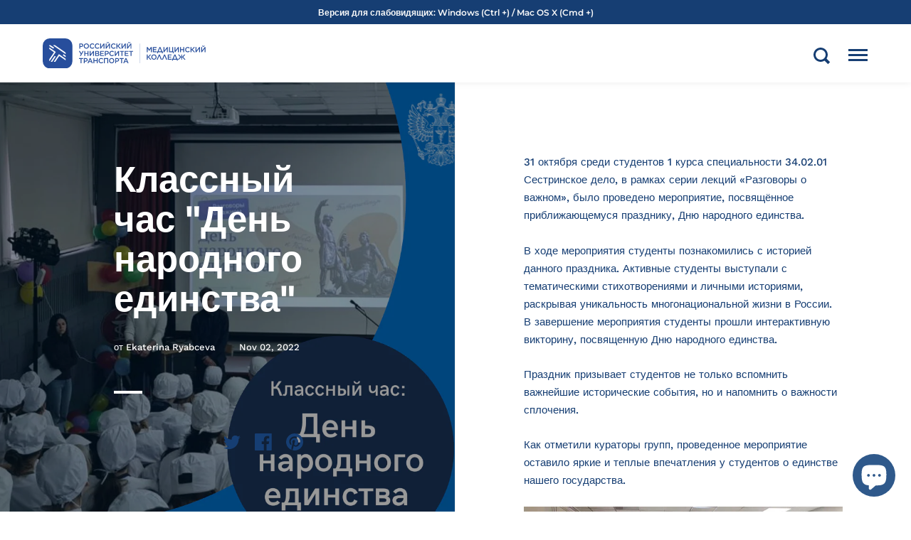

--- FILE ---
content_type: text/html; charset=utf-8
request_url: https://medrut-miit.college/blogs/news/class-hour-day-of-national-unity
body_size: 26479
content:
<!doctype html>
<html class="no-js">
<head>

  <meta charset="utf-8">
  <meta name="viewport" content="width=device-width,initial-scale=1,maximum-scale=1,user-scalable=no">
  <meta http-equiv="X-UA-Compatible" content="IE=edge">
  <meta name="google-site-verification" content="VbmRjND6AkeZrA_GRCKFIGWi0CPdusOXEpelgGBIQMc" />

  
    <link rel="shortcut icon" href="//medrut-miit.college/cdn/shop/files/medrut-ico_32x32.png?v=1613754326" type="image/png" />
  
 
  

  <title>
    
      Классный час &quot;День народного единства&quot; &ndash; РУТ (МИИТ)
    
  </title>

  
    <meta name="description" content="31 октября среди студентов 1 курса специальности 34.02.01 Сестринское дело, в рамках серии лекций «Разговоры о важном», было проведено мероприятие, посвящённое приближающемуся празднику, Дню народного единства. В ходе мероприятия студенты познакомились с историей данного праздника. Активные студенты выступали с тематич">
  

  



  <meta property="og:type" content="article">
  <meta property="og:title" content="Классный час &quot;День народного единства&quot;">

  

    <meta property="og:image" content="http://medrut-miit.college/cdn/shop/articles/Class-hour-Day-of-national-unity-mk-rut-miit_1024x.png?v=1667374386">
    <meta property="og:image:secure_url" content="https://medrut-miit.college/cdn/shop/articles/Class-hour-Day-of-national-unity-mk-rut-miit_1024x.png?v=1667374386">
    <meta property="og:image:width" content="1024">
    <meta property="og:image:height" content="1024">

  




  <meta property="og:description" content="31 октября среди студентов 1 курса специальности 34.02.01 Сестринское дело, в рамках серии лекций «Разговоры о важном», было проведено мероприятие, посвящённое приближающемуся празднику, Дню народного единства. В ходе мероприятия студенты познакомились с историей данного праздника. Активные студенты выступали с тематич">


<meta property="og:url" content="https://medrut-miit.college/blogs/news/class-hour-day-of-national-unity">
<meta property="og:site_name" content="РУТ (МИИТ)">



<meta name="twitter:card" content="summary">


  <meta name="twitter:title" content="Классный час &quot;День народного единства&quot;">
  <meta name="twitter:description" content="31 октября среди студентов 1 курса специальности 34.02.01 Сестринское дело, в рамках серии лекций «Разговоры о важном», было проведено мероприятие, посвящённое приближающемуся празднику, Дню народного единства. В ходе мероприятия студенты познакомились с историей данного праздника. Активные студенты выступали с тематическими стихотворениями и личными историями, раскрывая уникальность многонациональной жизни в России. В завершение мероприятия студенты прошли интерактивную викторину, посвященную Дню народного единства.
Праздник призывает студентов не только вспомнить важнейшие исторические события, но и напомнить о важности сплочения.
Как отметили кураторы групп, проведенное мероприятие оставило яркие и теплые впечатления у студентов о единстве нашего государства.


 Читать предыдущие статьи по проведенным мероприятиям в Медицинском колледже РУТ (МИИТ)">

  
    <meta name="twitter:image" content="https://medrut-miit.college/cdn/shop/articles/Class-hour-Day-of-national-unity-mk-rut-miit_600x600_crop_center.png?v=1667374386">
  

  


  <script type="application/ld+json">
  {
    "@context": "http://schema.org",
    
    "@type": "BlogPosting",
    "mainEntityOfPage": "/blogs/news/class-hour-day-of-national-unity",
    "articleSection": "Новости колледжа",
    "keywords": "мероприятия, новости",
    "headline": "Классный час \"День народного единства\"",
    "description": "31 октября среди студентов 1 курса специальности 34.02.01 Сестринское дело, в рамках серии лекций «Разговоры о важном», было проведено мероприятие, посвящённое приближающемуся празднику, Дню народного...",
    "dateCreated": "2022-11-02T10:33:06",
    "datePublished": "2022-11-02T15:37:16",
    "dateModified": "2022-11-02T15:37:16",
    "image": {
      "@type": "ImageObject",
      "url": "https://medrut-miit.college/cdn/shop/articles/Class-hour-Day-of-national-unity-mk-rut-miit_1024x.png?v=1667374386",
      "image": "https://medrut-miit.college/cdn/shop/articles/Class-hour-Day-of-national-unity-mk-rut-miit_1024x.png?v=1667374386",
      "name": "Классный час \"День народного единство\"",
      "width": "1024",
      "height": "1024"
    },
    "author": {
      "@type": "Person",
      "name": "Ekaterina Ryabceva",
      "givenName": "Ekaterina",
      "familyName": "Ryabceva"
    },
    "publisher": {
      "@type": "Organization",
      "name": "РУТ (МИИТ)"
    },
    "commentCount": 0,
    "comment": [
      
    ]
  
  }
  </script>


  <link rel="canonical" href="https://medrut-miit.college/blogs/news/class-hour-day-of-national-unity">

  <link rel="preload" as="style" href="//medrut-miit.college/cdn/shop/t/2/assets/css_main.scss.css?v=134073126794576316781762845359">
  <link rel="preconnect" href="//fonts.shopifycdn.com">

  <link href="//medrut-miit.college/cdn/shop/t/2/assets/css_main.scss.css?v=134073126794576316781762845359" rel="stylesheet" type="text/css" media="all" />

  <script>window.performance && window.performance.mark && window.performance.mark('shopify.content_for_header.start');</script><meta name="google-site-verification" content="dNS8vNqxMc2ropuGZYrq1XSqAXmZlOFGc1bm-slTHHU">
<meta id="shopify-digital-wallet" name="shopify-digital-wallet" content="/33409204360/digital_wallets/dialog">
<meta name="shopify-checkout-api-token" content="490f72884b37d092cd2da0e1a170c055">
<meta id="in-context-paypal-metadata" data-shop-id="33409204360" data-venmo-supported="false" data-environment="production" data-locale="en_US" data-paypal-v4="true" data-currency="RUB">
<link rel="alternate" type="application/atom+xml" title="Feed" href="/blogs/news.atom" />
<script async="async" src="/checkouts/internal/preloads.js?locale=en-RU"></script>
<script id="shopify-features" type="application/json">{"accessToken":"490f72884b37d092cd2da0e1a170c055","betas":["rich-media-storefront-analytics"],"domain":"medrut-miit.college","predictiveSearch":true,"shopId":33409204360,"locale":"en"}</script>
<script>var Shopify = Shopify || {};
Shopify.shop = "med-rud.myshopify.com";
Shopify.locale = "en";
Shopify.currency = {"active":"RUB","rate":"1.0"};
Shopify.country = "RU";
Shopify.theme = {"name":"Split","id":88900501640,"schema_name":"Split","schema_version":"2.2.0","theme_store_id":842,"role":"main"};
Shopify.theme.handle = "null";
Shopify.theme.style = {"id":null,"handle":null};
Shopify.cdnHost = "medrut-miit.college/cdn";
Shopify.routes = Shopify.routes || {};
Shopify.routes.root = "/";</script>
<script type="module">!function(o){(o.Shopify=o.Shopify||{}).modules=!0}(window);</script>
<script>!function(o){function n(){var o=[];function n(){o.push(Array.prototype.slice.apply(arguments))}return n.q=o,n}var t=o.Shopify=o.Shopify||{};t.loadFeatures=n(),t.autoloadFeatures=n()}(window);</script>
<script id="shop-js-analytics" type="application/json">{"pageType":"article"}</script>
<script defer="defer" async type="module" src="//medrut-miit.college/cdn/shopifycloud/shop-js/modules/v2/client.init-shop-cart-sync_BT-GjEfc.en.esm.js"></script>
<script defer="defer" async type="module" src="//medrut-miit.college/cdn/shopifycloud/shop-js/modules/v2/chunk.common_D58fp_Oc.esm.js"></script>
<script defer="defer" async type="module" src="//medrut-miit.college/cdn/shopifycloud/shop-js/modules/v2/chunk.modal_xMitdFEc.esm.js"></script>
<script type="module">
  await import("//medrut-miit.college/cdn/shopifycloud/shop-js/modules/v2/client.init-shop-cart-sync_BT-GjEfc.en.esm.js");
await import("//medrut-miit.college/cdn/shopifycloud/shop-js/modules/v2/chunk.common_D58fp_Oc.esm.js");
await import("//medrut-miit.college/cdn/shopifycloud/shop-js/modules/v2/chunk.modal_xMitdFEc.esm.js");

  window.Shopify.SignInWithShop?.initShopCartSync?.({"fedCMEnabled":true,"windoidEnabled":true});

</script>
<script id="__st">var __st={"a":33409204360,"offset":10800,"reqid":"82feabab-a441-4655-b822-5320cefa9cf4-1769141972","pageurl":"medrut-miit.college\/blogs\/news\/class-hour-day-of-national-unity","s":"articles-565402632358","u":"72eaeeb6ac56","p":"article","rtyp":"article","rid":565402632358};</script>
<script>window.ShopifyPaypalV4VisibilityTracking = true;</script>
<script id="captcha-bootstrap">!function(){'use strict';const t='contact',e='account',n='new_comment',o=[[t,t],['blogs',n],['comments',n],[t,'customer']],c=[[e,'customer_login'],[e,'guest_login'],[e,'recover_customer_password'],[e,'create_customer']],r=t=>t.map((([t,e])=>`form[action*='/${t}']:not([data-nocaptcha='true']) input[name='form_type'][value='${e}']`)).join(','),a=t=>()=>t?[...document.querySelectorAll(t)].map((t=>t.form)):[];function s(){const t=[...o],e=r(t);return a(e)}const i='password',u='form_key',d=['recaptcha-v3-token','g-recaptcha-response','h-captcha-response',i],f=()=>{try{return window.sessionStorage}catch{return}},m='__shopify_v',_=t=>t.elements[u];function p(t,e,n=!1){try{const o=window.sessionStorage,c=JSON.parse(o.getItem(e)),{data:r}=function(t){const{data:e,action:n}=t;return t[m]||n?{data:e,action:n}:{data:t,action:n}}(c);for(const[e,n]of Object.entries(r))t.elements[e]&&(t.elements[e].value=n);n&&o.removeItem(e)}catch(o){console.error('form repopulation failed',{error:o})}}const l='form_type',E='cptcha';function T(t){t.dataset[E]=!0}const w=window,h=w.document,L='Shopify',v='ce_forms',y='captcha';let A=!1;((t,e)=>{const n=(g='f06e6c50-85a8-45c8-87d0-21a2b65856fe',I='https://cdn.shopify.com/shopifycloud/storefront-forms-hcaptcha/ce_storefront_forms_captcha_hcaptcha.v1.5.2.iife.js',D={infoText:'Protected by hCaptcha',privacyText:'Privacy',termsText:'Terms'},(t,e,n)=>{const o=w[L][v],c=o.bindForm;if(c)return c(t,g,e,D).then(n);var r;o.q.push([[t,g,e,D],n]),r=I,A||(h.body.append(Object.assign(h.createElement('script'),{id:'captcha-provider',async:!0,src:r})),A=!0)});var g,I,D;w[L]=w[L]||{},w[L][v]=w[L][v]||{},w[L][v].q=[],w[L][y]=w[L][y]||{},w[L][y].protect=function(t,e){n(t,void 0,e),T(t)},Object.freeze(w[L][y]),function(t,e,n,w,h,L){const[v,y,A,g]=function(t,e,n){const i=e?o:[],u=t?c:[],d=[...i,...u],f=r(d),m=r(i),_=r(d.filter((([t,e])=>n.includes(e))));return[a(f),a(m),a(_),s()]}(w,h,L),I=t=>{const e=t.target;return e instanceof HTMLFormElement?e:e&&e.form},D=t=>v().includes(t);t.addEventListener('submit',(t=>{const e=I(t);if(!e)return;const n=D(e)&&!e.dataset.hcaptchaBound&&!e.dataset.recaptchaBound,o=_(e),c=g().includes(e)&&(!o||!o.value);(n||c)&&t.preventDefault(),c&&!n&&(function(t){try{if(!f())return;!function(t){const e=f();if(!e)return;const n=_(t);if(!n)return;const o=n.value;o&&e.removeItem(o)}(t);const e=Array.from(Array(32),(()=>Math.random().toString(36)[2])).join('');!function(t,e){_(t)||t.append(Object.assign(document.createElement('input'),{type:'hidden',name:u})),t.elements[u].value=e}(t,e),function(t,e){const n=f();if(!n)return;const o=[...t.querySelectorAll(`input[type='${i}']`)].map((({name:t})=>t)),c=[...d,...o],r={};for(const[a,s]of new FormData(t).entries())c.includes(a)||(r[a]=s);n.setItem(e,JSON.stringify({[m]:1,action:t.action,data:r}))}(t,e)}catch(e){console.error('failed to persist form',e)}}(e),e.submit())}));const S=(t,e)=>{t&&!t.dataset[E]&&(n(t,e.some((e=>e===t))),T(t))};for(const o of['focusin','change'])t.addEventListener(o,(t=>{const e=I(t);D(e)&&S(e,y())}));const B=e.get('form_key'),M=e.get(l),P=B&&M;t.addEventListener('DOMContentLoaded',(()=>{const t=y();if(P)for(const e of t)e.elements[l].value===M&&p(e,B);[...new Set([...A(),...v().filter((t=>'true'===t.dataset.shopifyCaptcha))])].forEach((e=>S(e,t)))}))}(h,new URLSearchParams(w.location.search),n,t,e,['guest_login'])})(!0,!0)}();</script>
<script integrity="sha256-4kQ18oKyAcykRKYeNunJcIwy7WH5gtpwJnB7kiuLZ1E=" data-source-attribution="shopify.loadfeatures" defer="defer" src="//medrut-miit.college/cdn/shopifycloud/storefront/assets/storefront/load_feature-a0a9edcb.js" crossorigin="anonymous"></script>
<script data-source-attribution="shopify.dynamic_checkout.dynamic.init">var Shopify=Shopify||{};Shopify.PaymentButton=Shopify.PaymentButton||{isStorefrontPortableWallets:!0,init:function(){window.Shopify.PaymentButton.init=function(){};var t=document.createElement("script");t.src="https://medrut-miit.college/cdn/shopifycloud/portable-wallets/latest/portable-wallets.en.js",t.type="module",document.head.appendChild(t)}};
</script>
<script data-source-attribution="shopify.dynamic_checkout.buyer_consent">
  function portableWalletsHideBuyerConsent(e){var t=document.getElementById("shopify-buyer-consent"),n=document.getElementById("shopify-subscription-policy-button");t&&n&&(t.classList.add("hidden"),t.setAttribute("aria-hidden","true"),n.removeEventListener("click",e))}function portableWalletsShowBuyerConsent(e){var t=document.getElementById("shopify-buyer-consent"),n=document.getElementById("shopify-subscription-policy-button");t&&n&&(t.classList.remove("hidden"),t.removeAttribute("aria-hidden"),n.addEventListener("click",e))}window.Shopify?.PaymentButton&&(window.Shopify.PaymentButton.hideBuyerConsent=portableWalletsHideBuyerConsent,window.Shopify.PaymentButton.showBuyerConsent=portableWalletsShowBuyerConsent);
</script>
<script data-source-attribution="shopify.dynamic_checkout.cart.bootstrap">document.addEventListener("DOMContentLoaded",(function(){function t(){return document.querySelector("shopify-accelerated-checkout-cart, shopify-accelerated-checkout")}if(t())Shopify.PaymentButton.init();else{new MutationObserver((function(e,n){t()&&(Shopify.PaymentButton.init(),n.disconnect())})).observe(document.body,{childList:!0,subtree:!0})}}));
</script>
<link id="shopify-accelerated-checkout-styles" rel="stylesheet" media="screen" href="https://medrut-miit.college/cdn/shopifycloud/portable-wallets/latest/accelerated-checkout-backwards-compat.css" crossorigin="anonymous">
<style id="shopify-accelerated-checkout-cart">
        #shopify-buyer-consent {
  margin-top: 1em;
  display: inline-block;
  width: 100%;
}

#shopify-buyer-consent.hidden {
  display: none;
}

#shopify-subscription-policy-button {
  background: none;
  border: none;
  padding: 0;
  text-decoration: underline;
  font-size: inherit;
  cursor: pointer;
}

#shopify-subscription-policy-button::before {
  box-shadow: none;
}

      </style>

<script>window.performance && window.performance.mark && window.performance.mark('shopify.content_for_header.end');</script>
  
  <script src="//code.jquery.com/jquery-3.4.1.min.js" type="text/javascript"></script>

  

  <noscript>
    <link href="//medrut-miit.college/cdn/shop/t/2/assets/css_noscript.scss.css?v=184054722418888357461582379172" rel="stylesheet" type="text/css" media="all" />
  </noscript>
  
<!-- Yandex.Metrika counter --><script type="text/javascript">
/* PRELOADS */
var loadScript = function(url, callback) {
    var script = document.createElement("script");
    script.type = "text/javascript";

    // If the browser is Internet Explorer.
    if (script.readyState) {
        script.onreadystatechange = function() {
            if (script.readyState == "loaded" || script.readyState == "complete") {
                script.onreadystatechange = null;
                callback();
            }
        };
        // For any other browser.
    } else {
        script.onload = function() {
            callback();
        };
    }

    script.src = url;
    document.getElementsByTagName("head")[0].appendChild(script);
};

loadScript('//ajax.googleapis.com/ajax/libs/jquery/3.1.1/jquery.min.js', function() {
jQuery311 = window.jQuery.noConflict(true);

if (jQuery311) {
    /* =====================
    | DYNAMIC DEPENDENCIES |
    --------------------- */

    __bva__ = {
        dynamicCart: false,
        debug: false,
        cart: null,
        wishlist: null,
        removeCart: null
    };

    customBindings = {
        cartTriggers: [],
        viewCart: [],
        removeCartTrigger: [],
        cartVisableSelector: [],
    };

    /* DO NOT EDIT */
    defaultBindings = {
        cartTriggers: ['form[action="/cart/add"] [type="submit"],.add-to-cart,.cart-btn'],
        viewCart: ['form[action="/cart"],.my-cart,.trigger-cart,#mobileCart'],
        removeCartTrigger: ['[href*="/cart/change"]'],
        cartVisableSelector: ['.inlinecart.is-active,.inline-cart.is-active'],
    };

    objectArray = customBindings;
    outputObject = __bva__;

    applyBindings = function(objectArray, outputObject) {
        for (var x in objectArray) {
            var key = x;
            var objs = objectArray[x];
            values = [];
            if (objs.length > 0) {
                values.push(objs);
                if (key in outputObject) {
                    values.push(outputObject[key]);
                    outputObject[key] = values.join(", ");
                } else {
                    outputObject[key] = values.join(", ");
                }
            }
        }
    };

    applyBindings(customBindings, __bva__);
    applyBindings(defaultBindings, __bva__);

    window.dataLayer = window.dataLayer || [];

    var template = "article";

    /* ==========
    | DATALAYERS |
    ----------- */

    /* DATALAYER: Product View */

    if (template.match(/.*product.*/gi) && !template.match(/.*collection.*/gi)) {

        sku = '';
        var product_view = {
            'products': [{
                'id': "",
                'name': "",
                'price': "",
                'brand': "",
                'category': "",
                
            }]
        };

        function productView() {
            var sku = '';
            
            dataLayer.push({
                "ecommerce": {
                    "detail": product_view
                }
            });

            if (__bva__.debug) {
                console.log("Product" + " :" + JSON.stringify(product_view, null, " "));
            }
        }
          
        productView();

        jQuery311(document).on('click', __bva__.cartTriggers, function() {
            var skumatch = "";
            if (sku != skumatch) {
                productView();
            }
        });
    }
      
    /* DATALAYER: Cart Remove */
    var cart = {
        'products': []
    };
    var lots_of_stuff_already_done = false;

    __bva__.cart = cart.products;
    
    jQuery311(document).on('click', __bva__.removeCartTrigger, function(event) {
        event.preventDefault();

        var href = jQuery311(this).attr('href');
        
        if (lots_of_stuff_already_done) {
            lots_of_stuff_already_done = false;
            return;
        }
        
        jQuery311.getJSON("/cart.js", function(response) {
            __bva__.removeCart = response;
            var removeFromCart = {
                'products': __bva__.removeCart.items.map(function(line_item) {
                    return {
                        'id': line_item.id,
                        'name': line_item.title,
                        'quantity': line_item.quantity
                    }
                })
            };

            __bva__.removeCart = removeFromCart;
            var cartIDs = [];
            var removeIDs = [];
            var removeCart = [];


            for (var i = __bva__.cart.length - 1; i >= 0; i--) {
                var x = parseFloat(__bva__.cart[i].variant);
                cartIDs.push(x)
            }
            for (var i = __bva__.removeCart.products.length - 1; i >= 0; i--) {
                var x = parseFloat(__bva__.removeCart.products[i].variant);
                removeIDs.push(x)
            }

            function arr_diff(b, c) {
                var a = [],
                    diff = [];
                for (var i = 0; i < b.length; i++) {
                    a[b[i]] = true
                }
                for (var i = 0; i < c.length; i++) {
                    if (a[c[i]]) {
                        delete a[c[i]]
                    } else {
                        a[c[i]] = true
                    }
                }
                for (var k in a) {
                    diff.push(k)
                }
                return diff
            };
            var x = arr_diff(cartIDs, removeIDs)[0];
            for (var i = __bva__.cart.length - 1; i >= 0; i--) {
                if (__bva__.cart[i].variant == x) {
                    removeCart.push(__bva__.cart[i])
                }
            }

            dataLayer.push({
                "ecommerce": {
                    "remove": removeFromCart
                }
            });

            if (__bva__.debug) {
                console.log("Cart" + " :" + JSON.stringify(removeCart, null, " "));
            }
            
            lots_of_stuff_already_done = true;
            
        });
    });
      
    /* DATALAYER: Add to Cart */

    jQuery311(document).ready(function() {
        viewcartfire = 0;

        jQuery311(document).on('click', __bva__.viewCart, function(event) {
            if (viewcartfire !== 1) {
                viewcartfire = 1;
            }
        });

        /*jQuery.getJSON('/cart.js', function(response) {
            __bva__.cart = response;
            
            var cart = {
                'products': __bva__.cart.items.map(function(line_item) {
                    return {
                        'id': line_item.id,
                        'sku': line_item.sku,
                        'variant': line_item.variant_id,
                        'name': line_item.title,
                        'price': (line_item.price / 100),
                        'quantity': line_item.quantity
                    }
                })
            }

            __bva__.cart = cart;
            collection_cartIDs = [];
            collection_matchIDs = [];
            collection_addtocart = [];
            for (var i = __bva__.cart.products.length - 1; i >= 0; i--) {
                var x = parseFloat(__bva__.cart.products[i].variant);
                collection_cartIDs.push(x);
            }
        });*/

        function __bva__addtocart() {
            var product_add = {
                'products': [{
                    'id': "",
                    'name': "",
                    'price': "",
                    'brand': "",
                    'category': "",
                    
                    'quantity': jQuery311('[name="quantity"]').val(),
                }]
            };
          
            dataLayer.push({
                "ecommerce": {
                    "add": product_add
                }
            });

            if (__bva__.debug) {
                console.log("Add to Cart" + " :" + JSON.stringify(product_add, null, " "));
            }
        }

        jQuery311(__bva__.cartTriggers).on('click', function() {
            __bva__addtocart();
        });
    });
}
});
</script>
<script type="text/javascript">
    (function (d, w, c) {
        (w[c] = w[c] || []).push(function() {
            try {
                w.yaCounter64677919 = new Ya.Metrika2({
                    id:64677919,
                    clickmap:true,
                    trackLinks:true,
                    accurateTrackBounce:true,
                    ecommerce:"dataLayer",
                    webvisor:true
                });
            } catch(e) { }
        });

        var n = d.getElementsByTagName("script")[0],
            s = d.createElement("script"),
            f = function () { n.parentNode.insertBefore(s, n); };
        s.type = "text/javascript";
        s.async = true;
        s.src = "https://mc.yandex.com/metrika/tag.js";

        if (w.opera == "[object Opera]") {
            d.addEventListener("DOMContentLoaded", f, false);
        } else { f(); }
    })(document, window, "yandex_metrika_callbacks2");
</script>
<noscript><div><img src="https://mc.yandex.com/watch/64677919" style="position:absolute; left:-9999px;" alt="" /></div></noscript>
<!-- /Yandex.Metrika counter -->
<script src="https://cdn.shopify.com/extensions/e8878072-2f6b-4e89-8082-94b04320908d/inbox-1254/assets/inbox-chat-loader.js" type="text/javascript" defer="defer"></script>
<link href="https://monorail-edge.shopifysvc.com" rel="dns-prefetch">
<script>(function(){if ("sendBeacon" in navigator && "performance" in window) {try {var session_token_from_headers = performance.getEntriesByType('navigation')[0].serverTiming.find(x => x.name == '_s').description;} catch {var session_token_from_headers = undefined;}var session_cookie_matches = document.cookie.match(/_shopify_s=([^;]*)/);var session_token_from_cookie = session_cookie_matches && session_cookie_matches.length === 2 ? session_cookie_matches[1] : "";var session_token = session_token_from_headers || session_token_from_cookie || "";function handle_abandonment_event(e) {var entries = performance.getEntries().filter(function(entry) {return /monorail-edge.shopifysvc.com/.test(entry.name);});if (!window.abandonment_tracked && entries.length === 0) {window.abandonment_tracked = true;var currentMs = Date.now();var navigation_start = performance.timing.navigationStart;var payload = {shop_id: 33409204360,url: window.location.href,navigation_start,duration: currentMs - navigation_start,session_token,page_type: "article"};window.navigator.sendBeacon("https://monorail-edge.shopifysvc.com/v1/produce", JSON.stringify({schema_id: "online_store_buyer_site_abandonment/1.1",payload: payload,metadata: {event_created_at_ms: currentMs,event_sent_at_ms: currentMs}}));}}window.addEventListener('pagehide', handle_abandonment_event);}}());</script>
<script id="web-pixels-manager-setup">(function e(e,d,r,n,o){if(void 0===o&&(o={}),!Boolean(null===(a=null===(i=window.Shopify)||void 0===i?void 0:i.analytics)||void 0===a?void 0:a.replayQueue)){var i,a;window.Shopify=window.Shopify||{};var t=window.Shopify;t.analytics=t.analytics||{};var s=t.analytics;s.replayQueue=[],s.publish=function(e,d,r){return s.replayQueue.push([e,d,r]),!0};try{self.performance.mark("wpm:start")}catch(e){}var l=function(){var e={modern:/Edge?\/(1{2}[4-9]|1[2-9]\d|[2-9]\d{2}|\d{4,})\.\d+(\.\d+|)|Firefox\/(1{2}[4-9]|1[2-9]\d|[2-9]\d{2}|\d{4,})\.\d+(\.\d+|)|Chrom(ium|e)\/(9{2}|\d{3,})\.\d+(\.\d+|)|(Maci|X1{2}).+ Version\/(15\.\d+|(1[6-9]|[2-9]\d|\d{3,})\.\d+)([,.]\d+|)( \(\w+\)|)( Mobile\/\w+|) Safari\/|Chrome.+OPR\/(9{2}|\d{3,})\.\d+\.\d+|(CPU[ +]OS|iPhone[ +]OS|CPU[ +]iPhone|CPU IPhone OS|CPU iPad OS)[ +]+(15[._]\d+|(1[6-9]|[2-9]\d|\d{3,})[._]\d+)([._]\d+|)|Android:?[ /-](13[3-9]|1[4-9]\d|[2-9]\d{2}|\d{4,})(\.\d+|)(\.\d+|)|Android.+Firefox\/(13[5-9]|1[4-9]\d|[2-9]\d{2}|\d{4,})\.\d+(\.\d+|)|Android.+Chrom(ium|e)\/(13[3-9]|1[4-9]\d|[2-9]\d{2}|\d{4,})\.\d+(\.\d+|)|SamsungBrowser\/([2-9]\d|\d{3,})\.\d+/,legacy:/Edge?\/(1[6-9]|[2-9]\d|\d{3,})\.\d+(\.\d+|)|Firefox\/(5[4-9]|[6-9]\d|\d{3,})\.\d+(\.\d+|)|Chrom(ium|e)\/(5[1-9]|[6-9]\d|\d{3,})\.\d+(\.\d+|)([\d.]+$|.*Safari\/(?![\d.]+ Edge\/[\d.]+$))|(Maci|X1{2}).+ Version\/(10\.\d+|(1[1-9]|[2-9]\d|\d{3,})\.\d+)([,.]\d+|)( \(\w+\)|)( Mobile\/\w+|) Safari\/|Chrome.+OPR\/(3[89]|[4-9]\d|\d{3,})\.\d+\.\d+|(CPU[ +]OS|iPhone[ +]OS|CPU[ +]iPhone|CPU IPhone OS|CPU iPad OS)[ +]+(10[._]\d+|(1[1-9]|[2-9]\d|\d{3,})[._]\d+)([._]\d+|)|Android:?[ /-](13[3-9]|1[4-9]\d|[2-9]\d{2}|\d{4,})(\.\d+|)(\.\d+|)|Mobile Safari.+OPR\/([89]\d|\d{3,})\.\d+\.\d+|Android.+Firefox\/(13[5-9]|1[4-9]\d|[2-9]\d{2}|\d{4,})\.\d+(\.\d+|)|Android.+Chrom(ium|e)\/(13[3-9]|1[4-9]\d|[2-9]\d{2}|\d{4,})\.\d+(\.\d+|)|Android.+(UC? ?Browser|UCWEB|U3)[ /]?(15\.([5-9]|\d{2,})|(1[6-9]|[2-9]\d|\d{3,})\.\d+)\.\d+|SamsungBrowser\/(5\.\d+|([6-9]|\d{2,})\.\d+)|Android.+MQ{2}Browser\/(14(\.(9|\d{2,})|)|(1[5-9]|[2-9]\d|\d{3,})(\.\d+|))(\.\d+|)|K[Aa][Ii]OS\/(3\.\d+|([4-9]|\d{2,})\.\d+)(\.\d+|)/},d=e.modern,r=e.legacy,n=navigator.userAgent;return n.match(d)?"modern":n.match(r)?"legacy":"unknown"}(),u="modern"===l?"modern":"legacy",c=(null!=n?n:{modern:"",legacy:""})[u],f=function(e){return[e.baseUrl,"/wpm","/b",e.hashVersion,"modern"===e.buildTarget?"m":"l",".js"].join("")}({baseUrl:d,hashVersion:r,buildTarget:u}),m=function(e){var d=e.version,r=e.bundleTarget,n=e.surface,o=e.pageUrl,i=e.monorailEndpoint;return{emit:function(e){var a=e.status,t=e.errorMsg,s=(new Date).getTime(),l=JSON.stringify({metadata:{event_sent_at_ms:s},events:[{schema_id:"web_pixels_manager_load/3.1",payload:{version:d,bundle_target:r,page_url:o,status:a,surface:n,error_msg:t},metadata:{event_created_at_ms:s}}]});if(!i)return console&&console.warn&&console.warn("[Web Pixels Manager] No Monorail endpoint provided, skipping logging."),!1;try{return self.navigator.sendBeacon.bind(self.navigator)(i,l)}catch(e){}var u=new XMLHttpRequest;try{return u.open("POST",i,!0),u.setRequestHeader("Content-Type","text/plain"),u.send(l),!0}catch(e){return console&&console.warn&&console.warn("[Web Pixels Manager] Got an unhandled error while logging to Monorail."),!1}}}}({version:r,bundleTarget:l,surface:e.surface,pageUrl:self.location.href,monorailEndpoint:e.monorailEndpoint});try{o.browserTarget=l,function(e){var d=e.src,r=e.async,n=void 0===r||r,o=e.onload,i=e.onerror,a=e.sri,t=e.scriptDataAttributes,s=void 0===t?{}:t,l=document.createElement("script"),u=document.querySelector("head"),c=document.querySelector("body");if(l.async=n,l.src=d,a&&(l.integrity=a,l.crossOrigin="anonymous"),s)for(var f in s)if(Object.prototype.hasOwnProperty.call(s,f))try{l.dataset[f]=s[f]}catch(e){}if(o&&l.addEventListener("load",o),i&&l.addEventListener("error",i),u)u.appendChild(l);else{if(!c)throw new Error("Did not find a head or body element to append the script");c.appendChild(l)}}({src:f,async:!0,onload:function(){if(!function(){var e,d;return Boolean(null===(d=null===(e=window.Shopify)||void 0===e?void 0:e.analytics)||void 0===d?void 0:d.initialized)}()){var d=window.webPixelsManager.init(e)||void 0;if(d){var r=window.Shopify.analytics;r.replayQueue.forEach((function(e){var r=e[0],n=e[1],o=e[2];d.publishCustomEvent(r,n,o)})),r.replayQueue=[],r.publish=d.publishCustomEvent,r.visitor=d.visitor,r.initialized=!0}}},onerror:function(){return m.emit({status:"failed",errorMsg:"".concat(f," has failed to load")})},sri:function(e){var d=/^sha384-[A-Za-z0-9+/=]+$/;return"string"==typeof e&&d.test(e)}(c)?c:"",scriptDataAttributes:o}),m.emit({status:"loading"})}catch(e){m.emit({status:"failed",errorMsg:(null==e?void 0:e.message)||"Unknown error"})}}})({shopId: 33409204360,storefrontBaseUrl: "https://medrut-miit.college",extensionsBaseUrl: "https://extensions.shopifycdn.com/cdn/shopifycloud/web-pixels-manager",monorailEndpoint: "https://monorail-edge.shopifysvc.com/unstable/produce_batch",surface: "storefront-renderer",enabledBetaFlags: ["2dca8a86"],webPixelsConfigList: [{"id":"660308134","configuration":"{\"config\":\"{\\\"pixel_id\\\":\\\"G-V6VE0MEKTY\\\",\\\"target_country\\\":\\\"RU\\\",\\\"gtag_events\\\":[{\\\"type\\\":\\\"search\\\",\\\"action_label\\\":\\\"G-V6VE0MEKTY\\\"},{\\\"type\\\":\\\"begin_checkout\\\",\\\"action_label\\\":\\\"G-V6VE0MEKTY\\\"},{\\\"type\\\":\\\"view_item\\\",\\\"action_label\\\":[\\\"G-V6VE0MEKTY\\\",\\\"MC-R5WXXQX64W\\\"]},{\\\"type\\\":\\\"purchase\\\",\\\"action_label\\\":[\\\"G-V6VE0MEKTY\\\",\\\"MC-R5WXXQX64W\\\"]},{\\\"type\\\":\\\"page_view\\\",\\\"action_label\\\":[\\\"G-V6VE0MEKTY\\\",\\\"MC-R5WXXQX64W\\\"]},{\\\"type\\\":\\\"add_payment_info\\\",\\\"action_label\\\":\\\"G-V6VE0MEKTY\\\"},{\\\"type\\\":\\\"add_to_cart\\\",\\\"action_label\\\":\\\"G-V6VE0MEKTY\\\"}],\\\"enable_monitoring_mode\\\":false}\"}","eventPayloadVersion":"v1","runtimeContext":"OPEN","scriptVersion":"b2a88bafab3e21179ed38636efcd8a93","type":"APP","apiClientId":1780363,"privacyPurposes":[],"dataSharingAdjustments":{"protectedCustomerApprovalScopes":["read_customer_address","read_customer_email","read_customer_name","read_customer_personal_data","read_customer_phone"]}},{"id":"shopify-app-pixel","configuration":"{}","eventPayloadVersion":"v1","runtimeContext":"STRICT","scriptVersion":"0450","apiClientId":"shopify-pixel","type":"APP","privacyPurposes":["ANALYTICS","MARKETING"]},{"id":"shopify-custom-pixel","eventPayloadVersion":"v1","runtimeContext":"LAX","scriptVersion":"0450","apiClientId":"shopify-pixel","type":"CUSTOM","privacyPurposes":["ANALYTICS","MARKETING"]}],isMerchantRequest: false,initData: {"shop":{"name":"РУТ (МИИТ)","paymentSettings":{"currencyCode":"RUB"},"myshopifyDomain":"med-rud.myshopify.com","countryCode":"RU","storefrontUrl":"https:\/\/medrut-miit.college"},"customer":null,"cart":null,"checkout":null,"productVariants":[],"purchasingCompany":null},},"https://medrut-miit.college/cdn","fcfee988w5aeb613cpc8e4bc33m6693e112",{"modern":"","legacy":""},{"shopId":"33409204360","storefrontBaseUrl":"https:\/\/medrut-miit.college","extensionBaseUrl":"https:\/\/extensions.shopifycdn.com\/cdn\/shopifycloud\/web-pixels-manager","surface":"storefront-renderer","enabledBetaFlags":"[\"2dca8a86\"]","isMerchantRequest":"false","hashVersion":"fcfee988w5aeb613cpc8e4bc33m6693e112","publish":"custom","events":"[[\"page_viewed\",{}]]"});</script><script>
  window.ShopifyAnalytics = window.ShopifyAnalytics || {};
  window.ShopifyAnalytics.meta = window.ShopifyAnalytics.meta || {};
  window.ShopifyAnalytics.meta.currency = 'RUB';
  var meta = {"page":{"pageType":"article","resourceType":"article","resourceId":565402632358,"requestId":"82feabab-a441-4655-b822-5320cefa9cf4-1769141972"}};
  for (var attr in meta) {
    window.ShopifyAnalytics.meta[attr] = meta[attr];
  }
</script>
<script class="analytics">
  (function () {
    var customDocumentWrite = function(content) {
      var jquery = null;

      if (window.jQuery) {
        jquery = window.jQuery;
      } else if (window.Checkout && window.Checkout.$) {
        jquery = window.Checkout.$;
      }

      if (jquery) {
        jquery('body').append(content);
      }
    };

    var hasLoggedConversion = function(token) {
      if (token) {
        return document.cookie.indexOf('loggedConversion=' + token) !== -1;
      }
      return false;
    }

    var setCookieIfConversion = function(token) {
      if (token) {
        var twoMonthsFromNow = new Date(Date.now());
        twoMonthsFromNow.setMonth(twoMonthsFromNow.getMonth() + 2);

        document.cookie = 'loggedConversion=' + token + '; expires=' + twoMonthsFromNow;
      }
    }

    var trekkie = window.ShopifyAnalytics.lib = window.trekkie = window.trekkie || [];
    if (trekkie.integrations) {
      return;
    }
    trekkie.methods = [
      'identify',
      'page',
      'ready',
      'track',
      'trackForm',
      'trackLink'
    ];
    trekkie.factory = function(method) {
      return function() {
        var args = Array.prototype.slice.call(arguments);
        args.unshift(method);
        trekkie.push(args);
        return trekkie;
      };
    };
    for (var i = 0; i < trekkie.methods.length; i++) {
      var key = trekkie.methods[i];
      trekkie[key] = trekkie.factory(key);
    }
    trekkie.load = function(config) {
      trekkie.config = config || {};
      trekkie.config.initialDocumentCookie = document.cookie;
      var first = document.getElementsByTagName('script')[0];
      var script = document.createElement('script');
      script.type = 'text/javascript';
      script.onerror = function(e) {
        var scriptFallback = document.createElement('script');
        scriptFallback.type = 'text/javascript';
        scriptFallback.onerror = function(error) {
                var Monorail = {
      produce: function produce(monorailDomain, schemaId, payload) {
        var currentMs = new Date().getTime();
        var event = {
          schema_id: schemaId,
          payload: payload,
          metadata: {
            event_created_at_ms: currentMs,
            event_sent_at_ms: currentMs
          }
        };
        return Monorail.sendRequest("https://" + monorailDomain + "/v1/produce", JSON.stringify(event));
      },
      sendRequest: function sendRequest(endpointUrl, payload) {
        // Try the sendBeacon API
        if (window && window.navigator && typeof window.navigator.sendBeacon === 'function' && typeof window.Blob === 'function' && !Monorail.isIos12()) {
          var blobData = new window.Blob([payload], {
            type: 'text/plain'
          });

          if (window.navigator.sendBeacon(endpointUrl, blobData)) {
            return true;
          } // sendBeacon was not successful

        } // XHR beacon

        var xhr = new XMLHttpRequest();

        try {
          xhr.open('POST', endpointUrl);
          xhr.setRequestHeader('Content-Type', 'text/plain');
          xhr.send(payload);
        } catch (e) {
          console.log(e);
        }

        return false;
      },
      isIos12: function isIos12() {
        return window.navigator.userAgent.lastIndexOf('iPhone; CPU iPhone OS 12_') !== -1 || window.navigator.userAgent.lastIndexOf('iPad; CPU OS 12_') !== -1;
      }
    };
    Monorail.produce('monorail-edge.shopifysvc.com',
      'trekkie_storefront_load_errors/1.1',
      {shop_id: 33409204360,
      theme_id: 88900501640,
      app_name: "storefront",
      context_url: window.location.href,
      source_url: "//medrut-miit.college/cdn/s/trekkie.storefront.8d95595f799fbf7e1d32231b9a28fd43b70c67d3.min.js"});

        };
        scriptFallback.async = true;
        scriptFallback.src = '//medrut-miit.college/cdn/s/trekkie.storefront.8d95595f799fbf7e1d32231b9a28fd43b70c67d3.min.js';
        first.parentNode.insertBefore(scriptFallback, first);
      };
      script.async = true;
      script.src = '//medrut-miit.college/cdn/s/trekkie.storefront.8d95595f799fbf7e1d32231b9a28fd43b70c67d3.min.js';
      first.parentNode.insertBefore(script, first);
    };
    trekkie.load(
      {"Trekkie":{"appName":"storefront","development":false,"defaultAttributes":{"shopId":33409204360,"isMerchantRequest":null,"themeId":88900501640,"themeCityHash":"10378021249549955863","contentLanguage":"en","currency":"RUB","eventMetadataId":"7f050d54-add9-47f2-a3a3-7984ce17de7e"},"isServerSideCookieWritingEnabled":true,"monorailRegion":"shop_domain","enabledBetaFlags":["65f19447"]},"Session Attribution":{},"S2S":{"facebookCapiEnabled":false,"source":"trekkie-storefront-renderer","apiClientId":580111}}
    );

    var loaded = false;
    trekkie.ready(function() {
      if (loaded) return;
      loaded = true;

      window.ShopifyAnalytics.lib = window.trekkie;

      var originalDocumentWrite = document.write;
      document.write = customDocumentWrite;
      try { window.ShopifyAnalytics.merchantGoogleAnalytics.call(this); } catch(error) {};
      document.write = originalDocumentWrite;

      window.ShopifyAnalytics.lib.page(null,{"pageType":"article","resourceType":"article","resourceId":565402632358,"requestId":"82feabab-a441-4655-b822-5320cefa9cf4-1769141972","shopifyEmitted":true});

      var match = window.location.pathname.match(/checkouts\/(.+)\/(thank_you|post_purchase)/)
      var token = match? match[1]: undefined;
      if (!hasLoggedConversion(token)) {
        setCookieIfConversion(token);
        
      }
    });


        var eventsListenerScript = document.createElement('script');
        eventsListenerScript.async = true;
        eventsListenerScript.src = "//medrut-miit.college/cdn/shopifycloud/storefront/assets/shop_events_listener-3da45d37.js";
        document.getElementsByTagName('head')[0].appendChild(eventsListenerScript);

})();</script>
  <script>
  if (!window.ga || (window.ga && typeof window.ga !== 'function')) {
    window.ga = function ga() {
      (window.ga.q = window.ga.q || []).push(arguments);
      if (window.Shopify && window.Shopify.analytics && typeof window.Shopify.analytics.publish === 'function') {
        window.Shopify.analytics.publish("ga_stub_called", {}, {sendTo: "google_osp_migration"});
      }
      console.error("Shopify's Google Analytics stub called with:", Array.from(arguments), "\nSee https://help.shopify.com/manual/promoting-marketing/pixels/pixel-migration#google for more information.");
    };
    if (window.Shopify && window.Shopify.analytics && typeof window.Shopify.analytics.publish === 'function') {
      window.Shopify.analytics.publish("ga_stub_initialized", {}, {sendTo: "google_osp_migration"});
    }
  }
</script>
<script
  defer
  src="https://medrut-miit.college/cdn/shopifycloud/perf-kit/shopify-perf-kit-3.0.4.min.js"
  data-application="storefront-renderer"
  data-shop-id="33409204360"
  data-render-region="gcp-us-central1"
  data-page-type="article"
  data-theme-instance-id="88900501640"
  data-theme-name="Split"
  data-theme-version="2.2.0"
  data-monorail-region="shop_domain"
  data-resource-timing-sampling-rate="10"
  data-shs="true"
  data-shs-beacon="true"
  data-shs-export-with-fetch="true"
  data-shs-logs-sample-rate="1"
  data-shs-beacon-endpoint="https://medrut-miit.college/api/collect"
></script>
</head>

<body id="классный-час-quot-день-народного-единства-quot" class="template-article template-article">

  <div id="shopify-section-header" class="shopify-section mount-header"><header id="site-header" class="site-header desktop-view--minimal header-scroll">

  <!-- logo -->
  
  
    <span class="logo" itemscope itemtype="//schema.org/Organization">
  

    

      <a class="logo-img" href="/" itemprop="url">
        <img src="//medrut-miit.college/cdn/shop/files/mk_blue.svg?v=1762845345" alt="РУТ (МИИТ)" style="max-width: 230px;" />
      </a>

    

  
    </span>
  

  <!-- menu -->

  <div id="site-nav--desktop" class="site-nav style--classic">

    <div class="site-nav-container portable--hide">
      <nav class="primary-menu">



<ul class="main-menu link-list size-10">

  

		
		
	
    <li class="has-submenu collections-menu">
			<a  href="/collections/all">
				<span>Коллекции</span>
				<span class="icon-go go-next go-down">

	<svg version="1.1" class="svg longarrow" xmlns="http://www.w3.org/2000/svg" xmlns:xlink="http://www.w3.org/1999/xlink" x="0px" y="0px" viewBox="0 0 41 10" style="enable-background:new 0 0 41 10; width: 41px; height: 10px;" xml:space="preserve"><polygon points="0,4 35,4 35,0 41,5 35,10 35,6 0,6 "/></svg>
</span>
			</a>
      <ul class="submenu" aria-expanded="false">
        
          <li >
            <a  href="/collections/med-delo"><span>Специальности</span></a>
          </li>
        
      </ul>
    </li>

  

	

		<li >

			<a  href="/">

				<span>МК РУТ</span>

				

			</a>

			

		</li>

	

		<li  class="has-submenu" aria-haspopup="true" data-size="13" >

			<a  href="/pages/information-mk-ryt-miit">

				<span>Основные сведения об организации</span>

				
					<span class="icon-go go-next go-down hide show-in-sidebar" style="left: auto;">

	<svg version="1.1" class="svg longarrow" xmlns="http://www.w3.org/2000/svg" xmlns:xlink="http://www.w3.org/1999/xlink" x="0px" y="0px" viewBox="0 0 41 10" style="enable-background:new 0 0 41 10; width: 41px; height: 10px;" xml:space="preserve"><polygon points="0,4 35,4 35,0 41,5 35,10 35,6 0,6 "/></svg>
</span>
					<span class="icon-go go-next go-down hide show-in-classic">

	<svg version="1.1" class="svg longarrow" xmlns="http://www.w3.org/2000/svg" xmlns:xlink="http://www.w3.org/1999/xlink" x="0px" y="0px" viewBox="0 0 41 10" style="enable-background:new 0 0 41 10; width: 41px; height: 10px;" xml:space="preserve"><polygon points="0,4 35,4 35,0 41,5 35,10 35,6 0,6 "/></svg>
</span>
				

			</a>

			

				<ul class="submenu" aria-expanded="false">

					

						<li >

							<a  href="/pages/basic-information">
							
								<span>Основные сведения</span>

								

							</a>

							

						</li>

					

						<li >

							<a  href="/pages/structure-and-governing-bodies">
							
								<span>Структура и органы управления образовательной организацией</span>

								

							</a>

							

						</li>

					

						<li >

							<a  href="/pages/organization-documents">
							
								<span>Документы</span>

								

							</a>

							

						</li>

					

						<li >

							<a  href="/pages/education">
							
								<span>Образование</span>

								

							</a>

							

						</li>

					

						<li >

							<a  href="/pages/educational-standards">
							
								<span>Образовательные стандарты </span>

								

							</a>

							

						</li>

					

						<li >

							<a  href="/pages/personal">
							
								<span>Руководство - педагогический (научно-педагогический) состав</span>

								

							</a>

							

						</li>

					

						<li >

							<a  href="/pages/material-and-technical-support">
							
								<span>Материально-техническое обеспечение и оснащенность образовательного процесса</span>

								

							</a>

							

						</li>

					

						<li >

							<a  href="/pages/paid-educational-services">
							
								<span>Платные образовательные услуги</span>

								

							</a>

							

						</li>

					

						<li >

							<a  href="https://www.miit.ru/sveden/budget">
							
								<span>Финансово-хозяйственная деятельность</span>

								

							</a>

							

						</li>

					

						<li >

							<a  href="/pages/vacancies-for-admission">
							
								<span>Вакантные места для приема (перевода) обучающихся</span>

								

							</a>

							

						</li>

					

						<li >

							<a  href="/pages/scholarship-and-material-support">
							
								<span>Стипендия и иные виды материальной поддержки</span>

								

							</a>

							

						</li>

					

						<li >

							<a  href="/pages/pitanie-medrut">
							
								<span>Организация питания в образовательной организации</span>

								

							</a>

							

						</li>

					

						<li >

							<a  href="/blogs/news/announcement-of-start-of-hot-line">
							
								<span>Горячая линия СПО</span>

								

							</a>

							

						</li>

					

				</ul>

			

		</li>

	

		<li  class="has-submenu" aria-haspopup="true" data-size="13" >

			<a  href="/pages/incoming">

				<span>Поступающим</span>

				
					<span class="icon-go go-next go-down hide show-in-sidebar" style="left: auto;">

	<svg version="1.1" class="svg longarrow" xmlns="http://www.w3.org/2000/svg" xmlns:xlink="http://www.w3.org/1999/xlink" x="0px" y="0px" viewBox="0 0 41 10" style="enable-background:new 0 0 41 10; width: 41px; height: 10px;" xml:space="preserve"><polygon points="0,4 35,4 35,0 41,5 35,10 35,6 0,6 "/></svg>
</span>
					<span class="icon-go go-next go-down hide show-in-classic">

	<svg version="1.1" class="svg longarrow" xmlns="http://www.w3.org/2000/svg" xmlns:xlink="http://www.w3.org/1999/xlink" x="0px" y="0px" viewBox="0 0 41 10" style="enable-background:new 0 0 41 10; width: 41px; height: 10px;" xml:space="preserve"><polygon points="0,4 35,4 35,0 41,5 35,10 35,6 0,6 "/></svg>
</span>
				

			</a>

			

				<ul class="submenu" aria-expanded="false">

					

						<li  class="has-babymenu" aria-haspopup="true" >

							<a  href="/collections/med-delo">
							
								<span>Специальности</span>

								
									<span class="icon-go go-next go-down">

	<svg version="1.1" class="svg longarrow" xmlns="http://www.w3.org/2000/svg" xmlns:xlink="http://www.w3.org/1999/xlink" x="0px" y="0px" viewBox="0 0 41 10" style="enable-background:new 0 0 41 10; width: 41px; height: 10px;" xml:space="preserve"><polygon points="0,4 35,4 35,0 41,5 35,10 35,6 0,6 "/></svg>
</span>
								

							</a>

							

								<div class="babymenu">
									<ul aria-expanded="false">
										
											<li><a  href="/products/stomatologija"><span>Стоматология ортопедическая</span></a></li>
										
											<li><a  href="/products/sestrinskoe-delo"><span>Сестринское дело</span></a></li>
										
											<li><a  href="/products/lechebnoe-delo"><span>Лечебное дело</span></a></li>
										
									</ul>
								</div>

							

						</li>

					

						<li >

							<a  href="/pages/request">
							
								<span>Подача заявления</span>

								

							</a>

							

						</li>

					

						<li >

							<a  href="/pages/entrance-tests">
							
								<span>Вступительные испытания</span>

								

							</a>

							

						</li>

					

						<li >

							<a  href="https://medrut-miit.college/pages/stages-enrollment">
							
								<span>Этапы (волны) зачисления</span>

								

							</a>

							

						</li>

					

						<li >

							<a  href="/pages/requirement-medical-records">
							
								<span>Требование к медицинской документации</span>

								

							</a>

							

						</li>

					

						<li >

							<a  href="/pages/budget-basis">
							
								<span>План приема (Рейтинг)</span>

								

							</a>

							

						</li>

					

						<li >

							<a  href="/pages/price">
							
								<span>Стоимость обучения</span>

								

							</a>

							

						</li>

					

						<li >

							<a  href="/pages/admission-rules">
							
								<span>Правила приема</span>

								

							</a>

							

						</li>

					

						<li >

							<a  href="/pages/medical-contraindications">
							
								<span>Медицинские противопоказания</span>

								

							</a>

							

						</li>

					

						<li >

							<a  href="/pages/frequently-asked-questions">
							
								<span>Часто задаваемые вопросы</span>

								

							</a>

							

						</li>

					

						<li >

							<a  href="/pages/admissions-schedule">
							
								<span>График работы приемной комиссии</span>

								

							</a>

							

						</li>

					

						<li >

							<a  href="/pages/doors-open-days">
							
								<span>Дни открытых дверей</span>

								

							</a>

							

						</li>

					

						<li >

							<a  href="https://disk.yandex.ru/d/SOVK-vsYc7qS3w">
							
								<span>Результаты тестирования</span>

								

							</a>

							

						</li>

					

				</ul>

			

		</li>

	

		<li  class="has-submenu" aria-haspopup="true" data-size="15" >

			<a  href="/pages/teaching-students">

				<span>Обучение студентов</span>

				
					<span class="icon-go go-next go-down hide show-in-sidebar" style="left: auto;">

	<svg version="1.1" class="svg longarrow" xmlns="http://www.w3.org/2000/svg" xmlns:xlink="http://www.w3.org/1999/xlink" x="0px" y="0px" viewBox="0 0 41 10" style="enable-background:new 0 0 41 10; width: 41px; height: 10px;" xml:space="preserve"><polygon points="0,4 35,4 35,0 41,5 35,10 35,6 0,6 "/></svg>
</span>
					<span class="icon-go go-next go-down hide show-in-classic">

	<svg version="1.1" class="svg longarrow" xmlns="http://www.w3.org/2000/svg" xmlns:xlink="http://www.w3.org/1999/xlink" x="0px" y="0px" viewBox="0 0 41 10" style="enable-background:new 0 0 41 10; width: 41px; height: 10px;" xml:space="preserve"><polygon points="0,4 35,4 35,0 41,5 35,10 35,6 0,6 "/></svg>
</span>
				

			</a>

			

				<ul class="submenu" aria-expanded="false">

					

						<li >

							<a  href="/pages/freshmen">
							
								<span>Первокурсникам</span>

								

							</a>

							

						</li>

					

						<li >

							<a  href="/pages/procedure-and-grounds-for-transfer">
							
								<span>Порядок и основания перевода, отчисления и восстановления обучающихся</span>

								

							</a>

							

						</li>

					

						<li >

							<a  href="/pages/student-life">
							
								<span>Студенческая жизнь (информация о студактиве)</span>

								

							</a>

							

						</li>

					

						<li >

							<a  href="/pages/primary-accreditation">
							
								<span>Первичная аккредитация</span>

								

							</a>

							

						</li>

					

						<li >

							<a  href="/pages/ebs-student">
							
								<span>ЭБС студента</span>

								

							</a>

							

						</li>

					

						<li >

							<a  href="/pages/distance-learning">
							
								<span>Дистанционное обучение</span>

								

							</a>

							

						</li>

					

						<li >

							<a  href="/pages/registration-of-term-paper-and-thesis">
							
								<span>Указания по оформлению индивидуального проекта, курсовой работы и ВКР</span>

								

							</a>

							

						</li>

					

						<li >

							<a  href="/pages/internship">
							
								<span>Производственная практика</span>

								

							</a>

							

						</li>

					

						<li >

							<a  href="/pages/report-card-students">
							
								<span>Успеваемость студентов</span>

								

							</a>

							

						</li>

					

						<li >

							<a  href="/pages/office-of-teacher-psychologist">
							
								<span>Кабинет педагога-психолога</span>

								

							</a>

							

						</li>

					

						<li >

							<a  href="https://medrut-test.ru/journal/">
							
								<span>Электронный журнал</span>

								

							</a>

							

						</li>

					

						<li >

							<a  href="/pages/unloading">
							
								<span>Выгрузка работ</span>

								

							</a>

							

						</li>

					

						<li >

							<a  href="https://medrut-quiz.ru/login">
							
								<span>Тестирование</span>

								

							</a>

							

						</li>

					

						<li >

							<a  href="/collections/group-lists">
							
								<span>Списки групп</span>

								

							</a>

							

						</li>

					

						<li >

							<a  href="/collections/schedule">
							
								<span>Расписание</span>

								

							</a>

							

						</li>

					

				</ul>

			

		</li>

	

		<li >

			<a  href="/collections/additional-education">

				<span>Дополнительное образование</span>

				

			</a>

			

		</li>

	

		<li  class="has-submenu" aria-haspopup="true" data-size="5" >

			<a  href="/pages/for-teachers">

				<span>Преподавателям</span>

				
					<span class="icon-go go-next go-down hide show-in-sidebar" style="left: auto;">

	<svg version="1.1" class="svg longarrow" xmlns="http://www.w3.org/2000/svg" xmlns:xlink="http://www.w3.org/1999/xlink" x="0px" y="0px" viewBox="0 0 41 10" style="enable-background:new 0 0 41 10; width: 41px; height: 10px;" xml:space="preserve"><polygon points="0,4 35,4 35,0 41,5 35,10 35,6 0,6 "/></svg>
</span>
					<span class="icon-go go-next go-down hide show-in-classic">

	<svg version="1.1" class="svg longarrow" xmlns="http://www.w3.org/2000/svg" xmlns:xlink="http://www.w3.org/1999/xlink" x="0px" y="0px" viewBox="0 0 41 10" style="enable-background:new 0 0 41 10; width: 41px; height: 10px;" xml:space="preserve"><polygon points="0,4 35,4 35,0 41,5 35,10 35,6 0,6 "/></svg>
</span>
				

			</a>

			

				<ul class="submenu" aria-expanded="false">

					

						<li >

							<a  href="/pages/teacher-certification">
							
								<span>Аттестация преподавателей</span>

								

							</a>

							

						</li>

					

						<li >

							<a  href="/pages/cycle-commissions">
							
								<span>Цикловые комиссии</span>

								

							</a>

							

						</li>

					

						<li >

							<a  href="/pages/work-plans">
							
								<span>План работы Колледжа</span>

								

							</a>

							

						</li>

					

						<li >

							<a  href="/pages/like-link">
							
								<span>Полезные ссылки</span>

								

							</a>

							

						</li>

					

						<li >

							<a  href="https://rut-miit.ru/cabinet/hello/login.jsp">
							
								<span>Личный кабинет</span>

								

							</a>

							

						</li>

					

				</ul>

			

		</li>

	

		<li  class="has-submenu" aria-haspopup="true" data-size="4" >

			<a  class="active"  href="/pages/portfolio-medrut">

				<span>Портфолио</span>

				
					<span class="icon-go go-next go-down hide show-in-sidebar" style="left: auto;">

	<svg version="1.1" class="svg longarrow" xmlns="http://www.w3.org/2000/svg" xmlns:xlink="http://www.w3.org/1999/xlink" x="0px" y="0px" viewBox="0 0 41 10" style="enable-background:new 0 0 41 10; width: 41px; height: 10px;" xml:space="preserve"><polygon points="0,4 35,4 35,0 41,5 35,10 35,6 0,6 "/></svg>
</span>
					<span class="icon-go go-next go-down hide show-in-classic">

	<svg version="1.1" class="svg longarrow" xmlns="http://www.w3.org/2000/svg" xmlns:xlink="http://www.w3.org/1999/xlink" x="0px" y="0px" viewBox="0 0 41 10" style="enable-background:new 0 0 41 10; width: 41px; height: 10px;" xml:space="preserve"><polygon points="0,4 35,4 35,0 41,5 35,10 35,6 0,6 "/></svg>
</span>
				

			</a>

			

				<ul class="submenu" aria-expanded="false">

					

						<li >

							<a  class="active"  href="/blogs/news">
							
								<span>Блог колледжа</span>

								

							</a>

							

						</li>

					

						<li >

							<a  href="https://medrut-miit.college/pages/infolenta">
							
								<span>Инфолента партнеров</span>

								

							</a>

							

						</li>

					

						<li >

							<a  href="/pages/history-college">
							
								<span>О подразделении </span>

								

							</a>

							

						</li>

					

						<li >

							<a  href="/pages/photo-gallery">
							
								<span>Фотогалерея</span>

								

							</a>

							

						</li>

					

				</ul>

			

		</li>

	

		<li >

			<a  href="/pages/%D0%B2%D0%B0%D0%BA%D0%B0%D0%BD%D1%81%D0%B8%D0%B8">

				<span>Вакансии</span>

				

			</a>

			

		</li>

	

		<li >

			<a  href="/pages/contact">

				<span>Контакты</span>

				

			</a>

			

		</li>

	

		<li >

			<a  href="https://medrut-miit.college/pages/Independent-assessment">

				<span>Независимая оценка качества образования</span>

				

			</a>

			

		</li>

	

	
		<li class="login">
			<a  href="https://shopify.com/33409204360/account?locale=en&region_country=RU">
				
					<span>Авторизоваться</span>
				
			</a>
		</li>
	

</ul></nav>
    </div>

    

    <span id="site-search-handle" class="site-search-handle" aria-label="Открытый поиск" title="Открытый поиск">

      <a href="/search">
        <span class="search-menu" aria-hidden="true">
          

	<svg version="1.1" class="svg search" xmlns="http://www.w3.org/2000/svg" xmlns:xlink="http://www.w3.org/1999/xlink" x="0px" y="0px" viewBox="0 0 24 27" style="enable-background:new 0 0 24 27; width: 24px; height: 27px;" xml:space="preserve"><path d="M10,2C4.5,2,0,6.5,0,12s4.5,10,10,10s10-4.5,10-10S15.5,2,10,2z M10,19c-3.9,0-7-3.1-7-7s3.1-7,7-7s7,3.1,7,7S13.9,19,10,19z"/><rect x="17" y="17" transform="matrix(0.7071 -0.7071 0.7071 0.7071 -9.2844 19.5856)" width="4" height="8"/></svg>

        </span>
      </a>

    </span>

  <!--   <span id="site-cart-handle" class="site-cart-handle overlay" aria-label="Открыть корзину" title="Открыть корзину">
    
        <a href="/cart">
          <span class="cart-menu" aria-hidden="true">
            

	<svg version="1.1" class="svg cart" xmlns="http://www.w3.org/2000/svg" xmlns:xlink="http://www.w3.org/1999/xlink" x="0px" y="0px" viewBox="0 0 24 27" style="enable-background:new 0 0 24 27; width: 24px; height: 27px;" xml:space="preserve"><g><path d="M0,6v21h24V6H0z M22,25H2V8h20V25z"/></g><g><path d="M12,2c3,0,3,2.3,3,4h2c0-2.8-1-6-5-6S7,3.2,7,6h2C9,4.3,9,2,12,2z"/></g></svg>

            <span class="count-holder"><span class="count">0</span></span>
          </span>
        </a>
  
    </span> -->

    <button id="site-menu-handle" class="site-menu-handle hide portable--show" aria-label="Открыть меню" title="Открыть меню">
      <span class="hamburger-menu" aria-hidden="true"><span class="bar"></span></span>
    </button>

    

  </div>

  

    
      <div class="box__banner style--bar">
    

      <div class="content">Версия для слабовидящих: Windows (Ctrl +)  /  Mac OS X (Cmd +)</div>

    
      </div>
    

    <style>
      .site-header {
        margin-top: 34px;
      }
      .site-header .box__banner {
        background-color: #163e73;
        color: #fafafa !important;
      }
    </style>

  

</header>

<div id="site-nav--mobile" class="site-nav style--sidebar">

  <div id="site-navigation" class="site-nav-container">

  <div class="site-nav-container-last">

    <p class="title">Меню</p>

    <div class="top">

      <nav class="primary-menu">



<ul class="main-menu link-list size-10">

  

		
		
	
    <li class="has-submenu collections-menu">
			<a  href="/collections/all">
				<span>Коллекции</span>
				<span class="icon-go go-next go-down">

	<svg version="1.1" class="svg longarrow" xmlns="http://www.w3.org/2000/svg" xmlns:xlink="http://www.w3.org/1999/xlink" x="0px" y="0px" viewBox="0 0 41 10" style="enable-background:new 0 0 41 10; width: 41px; height: 10px;" xml:space="preserve"><polygon points="0,4 35,4 35,0 41,5 35,10 35,6 0,6 "/></svg>
</span>
			</a>
      <ul class="submenu" aria-expanded="false">
        
          <li >
            <a  href="/collections/med-delo"><span>Специальности</span></a>
          </li>
        
      </ul>
    </li>

  

	

		<li >

			<a  href="/">

				<span>МК РУТ</span>

				

			</a>

			

		</li>

	

		<li  class="has-submenu" aria-haspopup="true" data-size="13" >

			<a  href="/pages/information-mk-ryt-miit">

				<span>Основные сведения об организации</span>

				
					<span class="icon-go go-next go-down hide show-in-sidebar" style="left: auto;">

	<svg version="1.1" class="svg longarrow" xmlns="http://www.w3.org/2000/svg" xmlns:xlink="http://www.w3.org/1999/xlink" x="0px" y="0px" viewBox="0 0 41 10" style="enable-background:new 0 0 41 10; width: 41px; height: 10px;" xml:space="preserve"><polygon points="0,4 35,4 35,0 41,5 35,10 35,6 0,6 "/></svg>
</span>
					<span class="icon-go go-next go-down hide show-in-classic">

	<svg version="1.1" class="svg longarrow" xmlns="http://www.w3.org/2000/svg" xmlns:xlink="http://www.w3.org/1999/xlink" x="0px" y="0px" viewBox="0 0 41 10" style="enable-background:new 0 0 41 10; width: 41px; height: 10px;" xml:space="preserve"><polygon points="0,4 35,4 35,0 41,5 35,10 35,6 0,6 "/></svg>
</span>
				

			</a>

			

				<ul class="submenu" aria-expanded="false">

					

						<li >

							<a  href="/pages/basic-information">
							
								<span>Основные сведения</span>

								

							</a>

							

						</li>

					

						<li >

							<a  href="/pages/structure-and-governing-bodies">
							
								<span>Структура и органы управления образовательной организацией</span>

								

							</a>

							

						</li>

					

						<li >

							<a  href="/pages/organization-documents">
							
								<span>Документы</span>

								

							</a>

							

						</li>

					

						<li >

							<a  href="/pages/education">
							
								<span>Образование</span>

								

							</a>

							

						</li>

					

						<li >

							<a  href="/pages/educational-standards">
							
								<span>Образовательные стандарты </span>

								

							</a>

							

						</li>

					

						<li >

							<a  href="/pages/personal">
							
								<span>Руководство - педагогический (научно-педагогический) состав</span>

								

							</a>

							

						</li>

					

						<li >

							<a  href="/pages/material-and-technical-support">
							
								<span>Материально-техническое обеспечение и оснащенность образовательного процесса</span>

								

							</a>

							

						</li>

					

						<li >

							<a  href="/pages/paid-educational-services">
							
								<span>Платные образовательные услуги</span>

								

							</a>

							

						</li>

					

						<li >

							<a  href="https://www.miit.ru/sveden/budget">
							
								<span>Финансово-хозяйственная деятельность</span>

								

							</a>

							

						</li>

					

						<li >

							<a  href="/pages/vacancies-for-admission">
							
								<span>Вакантные места для приема (перевода) обучающихся</span>

								

							</a>

							

						</li>

					

						<li >

							<a  href="/pages/scholarship-and-material-support">
							
								<span>Стипендия и иные виды материальной поддержки</span>

								

							</a>

							

						</li>

					

						<li >

							<a  href="/pages/pitanie-medrut">
							
								<span>Организация питания в образовательной организации</span>

								

							</a>

							

						</li>

					

						<li >

							<a  href="/blogs/news/announcement-of-start-of-hot-line">
							
								<span>Горячая линия СПО</span>

								

							</a>

							

						</li>

					

				</ul>

			

		</li>

	

		<li  class="has-submenu" aria-haspopup="true" data-size="13" >

			<a  href="/pages/incoming">

				<span>Поступающим</span>

				
					<span class="icon-go go-next go-down hide show-in-sidebar" style="left: auto;">

	<svg version="1.1" class="svg longarrow" xmlns="http://www.w3.org/2000/svg" xmlns:xlink="http://www.w3.org/1999/xlink" x="0px" y="0px" viewBox="0 0 41 10" style="enable-background:new 0 0 41 10; width: 41px; height: 10px;" xml:space="preserve"><polygon points="0,4 35,4 35,0 41,5 35,10 35,6 0,6 "/></svg>
</span>
					<span class="icon-go go-next go-down hide show-in-classic">

	<svg version="1.1" class="svg longarrow" xmlns="http://www.w3.org/2000/svg" xmlns:xlink="http://www.w3.org/1999/xlink" x="0px" y="0px" viewBox="0 0 41 10" style="enable-background:new 0 0 41 10; width: 41px; height: 10px;" xml:space="preserve"><polygon points="0,4 35,4 35,0 41,5 35,10 35,6 0,6 "/></svg>
</span>
				

			</a>

			

				<ul class="submenu" aria-expanded="false">

					

						<li  class="has-babymenu" aria-haspopup="true" >

							<a  href="/collections/med-delo">
							
								<span>Специальности</span>

								
									<span class="icon-go go-next go-down">

	<svg version="1.1" class="svg longarrow" xmlns="http://www.w3.org/2000/svg" xmlns:xlink="http://www.w3.org/1999/xlink" x="0px" y="0px" viewBox="0 0 41 10" style="enable-background:new 0 0 41 10; width: 41px; height: 10px;" xml:space="preserve"><polygon points="0,4 35,4 35,0 41,5 35,10 35,6 0,6 "/></svg>
</span>
								

							</a>

							

								<div class="babymenu">
									<ul aria-expanded="false">
										
											<li><a  href="/products/stomatologija"><span>Стоматология ортопедическая</span></a></li>
										
											<li><a  href="/products/sestrinskoe-delo"><span>Сестринское дело</span></a></li>
										
											<li><a  href="/products/lechebnoe-delo"><span>Лечебное дело</span></a></li>
										
									</ul>
								</div>

							

						</li>

					

						<li >

							<a  href="/pages/request">
							
								<span>Подача заявления</span>

								

							</a>

							

						</li>

					

						<li >

							<a  href="/pages/entrance-tests">
							
								<span>Вступительные испытания</span>

								

							</a>

							

						</li>

					

						<li >

							<a  href="https://medrut-miit.college/pages/stages-enrollment">
							
								<span>Этапы (волны) зачисления</span>

								

							</a>

							

						</li>

					

						<li >

							<a  href="/pages/requirement-medical-records">
							
								<span>Требование к медицинской документации</span>

								

							</a>

							

						</li>

					

						<li >

							<a  href="/pages/budget-basis">
							
								<span>План приема (Рейтинг)</span>

								

							</a>

							

						</li>

					

						<li >

							<a  href="/pages/price">
							
								<span>Стоимость обучения</span>

								

							</a>

							

						</li>

					

						<li >

							<a  href="/pages/admission-rules">
							
								<span>Правила приема</span>

								

							</a>

							

						</li>

					

						<li >

							<a  href="/pages/medical-contraindications">
							
								<span>Медицинские противопоказания</span>

								

							</a>

							

						</li>

					

						<li >

							<a  href="/pages/frequently-asked-questions">
							
								<span>Часто задаваемые вопросы</span>

								

							</a>

							

						</li>

					

						<li >

							<a  href="/pages/admissions-schedule">
							
								<span>График работы приемной комиссии</span>

								

							</a>

							

						</li>

					

						<li >

							<a  href="/pages/doors-open-days">
							
								<span>Дни открытых дверей</span>

								

							</a>

							

						</li>

					

						<li >

							<a  href="https://disk.yandex.ru/d/SOVK-vsYc7qS3w">
							
								<span>Результаты тестирования</span>

								

							</a>

							

						</li>

					

				</ul>

			

		</li>

	

		<li  class="has-submenu" aria-haspopup="true" data-size="15" >

			<a  href="/pages/teaching-students">

				<span>Обучение студентов</span>

				
					<span class="icon-go go-next go-down hide show-in-sidebar" style="left: auto;">

	<svg version="1.1" class="svg longarrow" xmlns="http://www.w3.org/2000/svg" xmlns:xlink="http://www.w3.org/1999/xlink" x="0px" y="0px" viewBox="0 0 41 10" style="enable-background:new 0 0 41 10; width: 41px; height: 10px;" xml:space="preserve"><polygon points="0,4 35,4 35,0 41,5 35,10 35,6 0,6 "/></svg>
</span>
					<span class="icon-go go-next go-down hide show-in-classic">

	<svg version="1.1" class="svg longarrow" xmlns="http://www.w3.org/2000/svg" xmlns:xlink="http://www.w3.org/1999/xlink" x="0px" y="0px" viewBox="0 0 41 10" style="enable-background:new 0 0 41 10; width: 41px; height: 10px;" xml:space="preserve"><polygon points="0,4 35,4 35,0 41,5 35,10 35,6 0,6 "/></svg>
</span>
				

			</a>

			

				<ul class="submenu" aria-expanded="false">

					

						<li >

							<a  href="/pages/freshmen">
							
								<span>Первокурсникам</span>

								

							</a>

							

						</li>

					

						<li >

							<a  href="/pages/procedure-and-grounds-for-transfer">
							
								<span>Порядок и основания перевода, отчисления и восстановления обучающихся</span>

								

							</a>

							

						</li>

					

						<li >

							<a  href="/pages/student-life">
							
								<span>Студенческая жизнь (информация о студактиве)</span>

								

							</a>

							

						</li>

					

						<li >

							<a  href="/pages/primary-accreditation">
							
								<span>Первичная аккредитация</span>

								

							</a>

							

						</li>

					

						<li >

							<a  href="/pages/ebs-student">
							
								<span>ЭБС студента</span>

								

							</a>

							

						</li>

					

						<li >

							<a  href="/pages/distance-learning">
							
								<span>Дистанционное обучение</span>

								

							</a>

							

						</li>

					

						<li >

							<a  href="/pages/registration-of-term-paper-and-thesis">
							
								<span>Указания по оформлению индивидуального проекта, курсовой работы и ВКР</span>

								

							</a>

							

						</li>

					

						<li >

							<a  href="/pages/internship">
							
								<span>Производственная практика</span>

								

							</a>

							

						</li>

					

						<li >

							<a  href="/pages/report-card-students">
							
								<span>Успеваемость студентов</span>

								

							</a>

							

						</li>

					

						<li >

							<a  href="/pages/office-of-teacher-psychologist">
							
								<span>Кабинет педагога-психолога</span>

								

							</a>

							

						</li>

					

						<li >

							<a  href="https://medrut-test.ru/journal/">
							
								<span>Электронный журнал</span>

								

							</a>

							

						</li>

					

						<li >

							<a  href="/pages/unloading">
							
								<span>Выгрузка работ</span>

								

							</a>

							

						</li>

					

						<li >

							<a  href="https://medrut-quiz.ru/login">
							
								<span>Тестирование</span>

								

							</a>

							

						</li>

					

						<li >

							<a  href="/collections/group-lists">
							
								<span>Списки групп</span>

								

							</a>

							

						</li>

					

						<li >

							<a  href="/collections/schedule">
							
								<span>Расписание</span>

								

							</a>

							

						</li>

					

				</ul>

			

		</li>

	

		<li >

			<a  href="/collections/additional-education">

				<span>Дополнительное образование</span>

				

			</a>

			

		</li>

	

		<li  class="has-submenu" aria-haspopup="true" data-size="5" >

			<a  href="/pages/for-teachers">

				<span>Преподавателям</span>

				
					<span class="icon-go go-next go-down hide show-in-sidebar" style="left: auto;">

	<svg version="1.1" class="svg longarrow" xmlns="http://www.w3.org/2000/svg" xmlns:xlink="http://www.w3.org/1999/xlink" x="0px" y="0px" viewBox="0 0 41 10" style="enable-background:new 0 0 41 10; width: 41px; height: 10px;" xml:space="preserve"><polygon points="0,4 35,4 35,0 41,5 35,10 35,6 0,6 "/></svg>
</span>
					<span class="icon-go go-next go-down hide show-in-classic">

	<svg version="1.1" class="svg longarrow" xmlns="http://www.w3.org/2000/svg" xmlns:xlink="http://www.w3.org/1999/xlink" x="0px" y="0px" viewBox="0 0 41 10" style="enable-background:new 0 0 41 10; width: 41px; height: 10px;" xml:space="preserve"><polygon points="0,4 35,4 35,0 41,5 35,10 35,6 0,6 "/></svg>
</span>
				

			</a>

			

				<ul class="submenu" aria-expanded="false">

					

						<li >

							<a  href="/pages/teacher-certification">
							
								<span>Аттестация преподавателей</span>

								

							</a>

							

						</li>

					

						<li >

							<a  href="/pages/cycle-commissions">
							
								<span>Цикловые комиссии</span>

								

							</a>

							

						</li>

					

						<li >

							<a  href="/pages/work-plans">
							
								<span>План работы Колледжа</span>

								

							</a>

							

						</li>

					

						<li >

							<a  href="/pages/like-link">
							
								<span>Полезные ссылки</span>

								

							</a>

							

						</li>

					

						<li >

							<a  href="https://rut-miit.ru/cabinet/hello/login.jsp">
							
								<span>Личный кабинет</span>

								

							</a>

							

						</li>

					

				</ul>

			

		</li>

	

		<li  class="has-submenu" aria-haspopup="true" data-size="4" >

			<a  class="active"  href="/pages/portfolio-medrut">

				<span>Портфолио</span>

				
					<span class="icon-go go-next go-down hide show-in-sidebar" style="left: auto;">

	<svg version="1.1" class="svg longarrow" xmlns="http://www.w3.org/2000/svg" xmlns:xlink="http://www.w3.org/1999/xlink" x="0px" y="0px" viewBox="0 0 41 10" style="enable-background:new 0 0 41 10; width: 41px; height: 10px;" xml:space="preserve"><polygon points="0,4 35,4 35,0 41,5 35,10 35,6 0,6 "/></svg>
</span>
					<span class="icon-go go-next go-down hide show-in-classic">

	<svg version="1.1" class="svg longarrow" xmlns="http://www.w3.org/2000/svg" xmlns:xlink="http://www.w3.org/1999/xlink" x="0px" y="0px" viewBox="0 0 41 10" style="enable-background:new 0 0 41 10; width: 41px; height: 10px;" xml:space="preserve"><polygon points="0,4 35,4 35,0 41,5 35,10 35,6 0,6 "/></svg>
</span>
				

			</a>

			

				<ul class="submenu" aria-expanded="false">

					

						<li >

							<a  class="active"  href="/blogs/news">
							
								<span>Блог колледжа</span>

								

							</a>

							

						</li>

					

						<li >

							<a  href="https://medrut-miit.college/pages/infolenta">
							
								<span>Инфолента партнеров</span>

								

							</a>

							

						</li>

					

						<li >

							<a  href="/pages/history-college">
							
								<span>О подразделении </span>

								

							</a>

							

						</li>

					

						<li >

							<a  href="/pages/photo-gallery">
							
								<span>Фотогалерея</span>

								

							</a>

							

						</li>

					

				</ul>

			

		</li>

	

		<li >

			<a  href="/pages/%D0%B2%D0%B0%D0%BA%D0%B0%D0%BD%D1%81%D0%B8%D0%B8">

				<span>Вакансии</span>

				

			</a>

			

		</li>

	

		<li >

			<a  href="/pages/contact">

				<span>Контакты</span>

				

			</a>

			

		</li>

	

		<li >

			<a  href="https://medrut-miit.college/pages/Independent-assessment">

				<span>Независимая оценка качества образования</span>

				

			</a>

			

		</li>

	

	
		<li class="login">
			<a  href="https://shopify.com/33409204360/account?locale=en&region_country=RU">
				
					<span>Авторизоваться</span>
				
			</a>
		</li>
	

</ul></nav>

    </div>

    <div class="to-bottom-content">

    
      
      
       <div class="social-holder nav-social">
      
      <a href="" target="_blank" class="social-links">
        <svg id="fb" xmlns="http://www.w3.org/2000/svg" xmlns:xlink="http://www.w3.org/1999/xlink" x="0px" y="0px"
         viewBox="0 0 50 50" style="enable-background:new 0 0 50 50;" xml:space="preserve"> <path d="M30.64,12.04H34V6.19c-0.58-0.08-2.57-0.26-4.9-0.26c-4.84,0-8.16,3.05-8.16,8.65v5.15h-5.35v6.54h5.35v16.46h6.55V26.28
              h5.13l0.81-6.54h-5.95v-4.51C27.5,13.33,28.01,12.04,30.64,12.04L30.64,12.04z"/> </svg>
      </a>
      
      
        <a href="" target="_blank" class="social-links">
          
          <svg version="1.1" id="vk" xmlns="http://www.w3.org/2000/svg" xmlns:xlink="http://www.w3.org/1999/xlink" x="0px" y="0px"
             viewBox="0 0 50 50" style="enable-background:new 0 0 50 50;" xml:space="preserve">
          <path d="M37.15,26.3c-0.58-0.73-0.42-1.06,0-1.72c0.01-0.01,4.81-6.65,5.31-8.9l0,0c0.25-0.82,0-1.42-1.19-1.42h-3.94
            c-1,0-1.46,0.52-1.71,1.1c0,0-2,4.8-4.84,7.91c-0.91,0.9-1.34,1.19-1.84,1.19c-0.25,0-0.63-0.29-0.63-1.11v-7.66
            c0-0.98-0.28-1.42-1.11-1.42h-6.19c-0.63,0-1,0.46-1,0.89c0,0.93,1.42,1.15,1.56,3.77v5.7c0,1.25-0.23,1.48-0.73,1.48
            c-1.34,0-4.59-4.82-6.51-10.33c-0.39-1.07-0.77-1.5-1.78-1.5H8.62c-1.12,0-1.35,0.52-1.35,1.1c0,1.02,1.34,6.11,6.22,12.83
            c3.26,4.59,7.84,7.07,12.01,7.07c2.51,0,2.81-0.55,2.81-1.5c0-4.38-0.23-4.8,1.03-4.8c0.58,0,1.58,0.29,3.92,2.5
            c2.67,2.62,3.11,3.8,4.61,3.8h3.94c1.12,0,1.69-0.55,1.36-1.64C42.43,31.33,37.37,26.62,37.15,26.3z"/>
          </svg>
          
        </a>
        
        
         
          <a href="" target="_blank" class="social-links">
            
            <svg version="1.1" id="odnaklassniki" xmlns="http://www.w3.org/2000/svg" xmlns:xlink="http://www.w3.org/1999/xlink" x="0px" y="0px"
            	 viewBox="0 0 50 50" style="enable-background:new 0 0 50 50;" xml:space="preserve">
            <path d="M25.61,14.32c1.7,0,3.08,1.38,3.08,3.08c0,1.7-1.38,3.08-3.08,3.08c-1.7,0-3.08-1.38-3.08-3.08
            	C22.53,15.7,23.92,14.32,25.61,14.32L25.61,14.32z M25.61,24.83c4.1,0,7.44-3.33,7.44-7.43c0-4.1-3.33-7.44-7.44-7.44
            	c-4.1,0-7.44,3.34-7.44,7.44C18.18,21.5,21.51,24.83,25.61,24.83 M28.62,30.89c1.53-0.35,2.99-0.95,4.32-1.79
            	c1.02-0.64,1.32-1.99,0.68-3c-0.64-1.02-1.98-1.33-3-0.69c0,0,0,0,0,0c-3.05,1.91-6.97,1.91-10.01,0c-1.02-0.64-2.36-0.34-3,0.68
            	c0,0,0,0,0,0c-0.64,1.02-0.34,2.36,0.68,3c1.33,0.83,2.79,1.44,4.32,1.79l-4.16,4.16c-0.85,0.85-0.85,2.23,0,3.08
            	c0.85,0.85,2.23,0.85,3.08,0l0,0l4.08-4.08l4.09,4.08c0.85,0.85,2.23,0.85,3.08,0c0,0,0,0,0,0c0.85-0.85,0.85-2.22,0-3.08
            	c0,0,0,0,0,0L28.62,30.89"/>
            </svg>
             
          </a>
          
          
           
          
            <a href="" target="_blank" class="social-links">
              
              <svg version="1.1" id="twitter" xmlns="http://www.w3.org/2000/svg" xmlns:xlink="http://www.w3.org/1999/xlink" x="0px" y="0px"
              	 viewBox="0 0 50 50" style="enable-background:new 0 0 50 50;" xml:space="preserve">
              <path d="M38.91,17.78c-1.04,0.46-2.15,0.76-3.31,0.91c1.19-0.71,2.1-1.83,2.53-3.18c-1.11,0.66-2.34,1.13-3.64,1.39
              	c-1.05-1.12-2.56-1.82-4.2-1.82c-3.18,0-5.74,2.58-5.74,5.75c0,0.46,0.04,0.89,0.13,1.31c-4.78-0.23-9.01-2.52-11.85-6.01
              	c-0.5,0.86-0.79,1.85-0.79,2.91c0,1.99,1.03,3.76,2.55,4.78c-0.92-0.02-1.83-0.29-2.6-0.71c0,0.02,0,0.04,0,0.06
              	c0,2.79,1.99,5.11,4.6,5.65C16.14,28.94,15.63,29,15.1,29c-0.37,0-0.74-0.02-1.09-0.1c0.74,2.28,2.86,3.95,5.37,4
              	c-1.96,1.53-4.44,2.45-7.13,2.45c-0.47,0-0.92-0.02-1.38-0.08c2.55,1.64,5.56,2.58,8.82,2.58c10.58,0,16.36-8.76,16.36-16.36
              	c0-0.25-0.01-0.5-0.02-0.74C37.17,19.95,38.13,18.94,38.91,17.78z"/>
              </svg>
    
            </a>
              
              
              
              
            <a href="" target="_blank" class="social-links">
              <svg version="1.1" id="discord" xmlns="http://www.w3.org/2000/svg" xmlns:xlink="http://www.w3.org/1999/xlink" x="0px" y="0px"
                	 viewBox="0 0 50 50" style="enable-background:new 0 0 50 50;" xml:space="preserve">
                <g>
                	<path d="M14.6,37.4h16.95l-0.81-2.62l1.94,1.66l1.77,1.59l3.23,2.7V15.15c-0.08-1.59-1.45-2.94-3.15-2.94l-19.93,0
                		c-1.7,0-3.07,1.35-3.07,2.94v19.3C11.54,36.14,12.91,37.4,14.6,37.4L14.6,37.4z M27.14,18.96l-0.04,0.01l0.01-0.01H27.14z
                		 M18.07,20.47c2.18-1.59,4.2-1.51,4.2-1.51l0.16,0.16c-2.67,0.64-3.87,1.83-3.87,1.83s0.32-0.16,0.89-0.4
                		c3.59-1.41,7.51-1.31,11.14,0.48c0,0-1.21-1.11-3.71-1.83l0.22-0.22c0.35,0,2.18,0.07,4.13,1.5c0,0,2.19,3.74,2.19,8.34
                		c-0.07-0.09-1.36,1.98-4.67,2.05c0,0-0.56-0.63-0.96-1.19c1.94-0.56,2.66-1.67,2.66-1.67c-0.64,0.4-1.22,0.64-1.69,0.88
                		c-0.72,0.32-1.45,0.48-2.17,0.64c-3.43,0.56-5.35-0.37-7.17-1.11L18.8,28.1c0,0,0.72,1.11,2.58,1.67
                		c-0.49,0.56-0.97,1.19-0.97,1.19c-3.31-0.08-4.52-2.15-4.52-2.15C15.89,24.21,18.07,20.47,18.07,20.47L18.07,20.47z"/>
                	<path d="M27.35,27.39c0.85,0,1.53-0.71,1.53-1.59c0-0.87-0.68-1.59-1.53-1.59v0c-0.84,0-1.53,0.71-1.53,1.59
                		C25.82,26.68,26.51,27.39,27.35,27.39z"/>
                	<path d="M21.87,27.39c0.85,0,1.53-0.71,1.53-1.59c0-0.87-0.68-1.59-1.53-1.59l0,0c-0.85,0-1.53,0.71-1.53,1.59
                		C20.33,26.68,21.02,27.39,21.87,27.39z"/>
                </g>
                </svg>  
            </a>
            
            <a href="" target="_blank" class="social-links">
                      
             <svg version="1.1" id="pinterest" xmlns="http://www.w3.org/2000/svg" xmlns:xlink="http://www.w3.org/1999/xlink" x="0px" y="0px"
          	 viewBox="0 0 50 50" style="enable-background:new 0 0 50 50;" xml:space="preserve">
            <path d="M24.99,12.44c-7.68,0-11.76,4.92-11.76,10.28c0,2.49,1.39,5.59,3.61,6.57c0.63,0.29,0.55-0.06,1.1-2.15
            	c0.04-0.17,0.02-0.32-0.12-0.49c-3.18-3.68-0.62-11.24,6.71-11.24c10.61,0,8.63,14.68,1.85,14.68c-1.75,0-3.05-1.37-2.64-3.07
            	c0.5-2.02,1.48-4.2,1.48-5.65c0-3.67-5.47-3.13-5.47,1.74c0,1.5,0.53,2.52,0.53,2.52s-1.76,7.11-2.09,8.44
            	c-0.55,2.25,0.07,5.89,0.13,6.2c0.03,0.17,0.23,0.23,0.34,0.09c0.17-0.23,2.3-3.26,2.9-5.46c0.22-0.8,1.11-4.04,1.11-4.04
            	c0.59,1.06,2.28,1.95,4.08,1.95c5.36,0,9.24-4.71,9.24-10.56C35.97,16.64,31.17,12.44,24.99,12.44L24.99,12.44z"/>
            </svg>
          
            </a>
            
            
            <a href="" target="_blank" class="social-links">
              
              
              <svg version="1.1" id="youtube" xmlns="http://www.w3.org/2000/svg" xmlns:xlink="http://www.w3.org/1999/xlink" x="0px" y="0px"
              	 viewBox="0 0 50 50" style="enable-background:new 0 0 50 50;" xml:space="preserve">
              <g>
              	<g>
              		<path d="M40.64,16.59c-0.87-1.54-1.81-1.83-3.73-1.94C35,14.53,30.18,14.47,26,14.47c-4.18,0-9,0.05-10.92,0.18
              			c-1.91,0.11-2.86,0.39-3.73,1.94c-0.89,1.54-1.35,4.2-1.35,8.87c0,0,0,0.01,0,0.01c0,0,0,0.01,0,0.01v0
              			c0,4.66,0.46,7.33,1.35,8.86c0.88,1.54,1.82,1.82,3.73,1.95C17,36.41,21.82,36.47,26,36.47c4.17,0,8.99-0.07,10.91-0.18
              			c1.92-0.13,2.86-0.41,3.73-1.95c0.9-1.53,1.36-4.2,1.36-8.86c0,0,0-0.01,0-0.01c0,0,0,0,0-0.01C42,20.79,41.54,18.13,40.64,16.59z
              			 M22,31.47v-12l10,6L22,31.47z"/>
              	</g>
              </g>
              </svg>

    
            </a>
         
          <a href="" target="_blank" class="social-links">
              
              
              <svg version="1.1" id="telegram" xmlns="http://www.w3.org/2000/svg" xmlns:xlink="http://www.w3.org/1999/xlink" x="0px" y="0px"
                 viewBox="0 0 50 50" style="enable-background:new 0 0 50 50;" xml:space="preserve">
            <path d="M20.51,29.35l-0.45,6.33c0.64,0,0.92-0.28,1.26-0.61l3.02-2.89l6.26,4.58c1.15,0.64,1.96,0.3,2.27-1.06l4.11-19.25l0,0
                c0.36-1.7-0.61-2.36-1.73-1.94l-24.15,9.25c-1.65,0.64-1.62,1.56-0.28,1.97l6.17,1.92l14.34-8.97c0.67-0.45,1.29-0.2,0.78,0.25
                L20.51,29.35z"/>
            </svg>

    
            </a>
         
         
         
             
      
    </div><!-- /.social-holder -->

      <div class="site-copyright">
        <p class="copy">Copyright &copy; 2026 <a href="/">РУТ (МИИТ)</a></p>
         
      </div>

    </div>

  </div>

</div>

  

  <div id="site-cart" class="site-nav-container" tabindex="-1">

  <div class="site-nav-container-last">

  	<div class="site-cart-heading">

	    <p class="title">Cart</p>
	    
	  	<p class="subtitle" data-added-singular="{{ count }} product was added to your cart" data-added-plural="{{ count }} products were added to your cart">0 products in your cart</p> 

	  </div>

    <div class="top">

      
<form action="/cart" method="post" novalidate class="cart" id="site-cart-form-sidebar">

  <div class="cart-holder" data-items="0">

    <div class="cart-items">

      

    </div>

    
      <textarea name="note" id="cartSpecialInstructions" placeholder="Special instructions for seller" aria-label="Special instructions for seller"></textarea>
    

    <div class="cart-out">

      <div id="CartDetails">
        
        

      </div>

      <p id="CartTotal">Total: <span>руб0,00</span></p>
      <small>Shipping &amp; taxes calculated at checkout</small>

      <div class="cart-actions" style="margin-top: 20px;">
        
        
          <button class="button accent" style="margin-right: 10px;">Edit Cart</button>
        
    
        <input type="submit" name="checkout" value="Checkout" >
        
        
          
        

      </div>

    </div>

  </div>

  <div class="cart-continue"><a href="/" class="button color">Continue browsing</a></div>

</form>

    </div>

  </div>

</div>

  <div id="site-search" class="site-nav-container" tabindex="-1">

  <div class="site-nav-container-last">

    <p class="title">Поиск</p>

    
<form action="/search" method="get" class="input-group search-bar ajax" role="search" autocomplete="off">
  <input type="search" name="q" value="" placeholder="Введите ключевое слово" class="input-group-field" aria-label="Введите ключевое слово" autocomplete="off" autocorrect="off" autocapitalize="off" spellcheck="false">
  
  	<input type="hidden" name="options[prefix]" value="last" />
  
  <input type="hidden" name="type" value="product,article,page" />
  <span class="input-group-btn">
    <button type="submit" class="btn icon-fallback-text" aria-label="Поиск">
      <span class="icon icon-search" aria-hidden="true">

	<svg version="1.1" class="svg search" xmlns="http://www.w3.org/2000/svg" xmlns:xlink="http://www.w3.org/1999/xlink" x="0px" y="0px" viewBox="0 0 24 27" style="enable-background:new 0 0 24 27; width: 24px; height: 27px;" xml:space="preserve"><path d="M10,2C4.5,2,0,6.5,0,12s4.5,10,10,10s10-4.5,10-10S15.5,2,10,2z M10,19c-3.9,0-7-3.1-7-7s3.1-7,7-7s7,3.1,7,7S13.9,19,10,19z"/><rect x="17" y="17" transform="matrix(0.7071 -0.7071 0.7071 0.7071 -9.2844 19.5856)" width="4" height="8"/></svg>
</span>
    </button>
  </span>
</form>


    <div class="top">
      <div id="search-results" class="search-results predictive-search "></div>
    </div>

		<div id="site-search-footer"></div>

  </div>

</div>

  <button id="site-close-handle" class="site-close-handle" aria-label="Закрыть боковую панель" title="Закрыть боковую панель">
    <span class="hamburger-menu active" aria-hidden="true"><span class="bar animate"></span></span>
  </button>

</div>

</div>

  <main class="wrapper main-content" id="main" role="main">

    <div id="shopify-section-article" class="shopify-section mount-article mount-images">



<div class="shopify-section">

  <article id="section-blog" class="site-box-container container--fullscreen box--can-stick" itemscope itemtype="http://schema.org/Article">
    
    <div class="site-box box--big lap--box--small-fl box--typo-big box--center-align box--column-flow box__heading" data-order="0">

      <div class="site-box-content less-padding fix-me-with-margin">
            
        <h1 class="title  dark ">
          Классный час "День народного единства"
        </h1>
        
        
          <ul class="meta no-bullets  dark ">
            <li class="author"><span itemprop="author">от Ekaterina Ryabceva</span></li>
            <li class="date"><time datetime="2022-11-02" itemprop="datePublished"><time datetime="2022-11-02T12:37:16Z"> Nov 02, 2022 </time></time></li>
            
          </ul>
        

      </div>

       

        <span class="site-box-background with-image" aria-hidden="true">

          <img
            src="//medrut-miit.college/cdn/shop/articles/Class-hour-Day-of-national-unity-mk-rut-miit_480x540_crop_center.png?v=1667374386" alt="Классный час "День народного единство""
            srcset="[data-uri]"
            data-srcset="//medrut-miit.college/cdn/shop/articles/Class-hour-Day-of-national-unity-mk-rut-miit_480x540_crop_center.png?v=1667374386 480w, //medrut-miit.college/cdn/shop/articles/Class-hour-Day-of-national-unity-mk-rut-miit_960x1080_crop_center.png?v=1667374386 1080w"
            data-sizes="auto"
            class="lazyload" 
          />

          <noscript><span class="ll-fallback" style="background-image:url(//medrut-miit.college/cdn/shop/articles/Class-hour-Day-of-national-unity-mk-rut-miit_960x1080_crop_center.png?v=1667374386)"></span></noscript> 

        </span> 

      

      
        

<div class="site-sharing">
	Поделиться:
	<a href="//twitter.com/share?text=Классный час &quot;День народного единства&quot;&amp;url=https://medrut-miit.college/blogs/news/class-hour-day-of-national-unity" target="_blank"><span class="twitter" aria-hidden="true">

	<svg xmlns="http://www.w3.org/2000/svg" viewBox="0 0 26 26"><path d="M25.83 5.57c-.94.47-2 .7-3.05.82 1.06-.7 1.88-1.64 2.35-2.94-1.06.6-2.1 1.06-3.4 1.3-.94-1.06-2.35-1.64-3.87-1.64-2.94 0-5.28 2.35-5.28 5.28 0 .47 0 .82.12 1.17-4.47-.23-8.35-2.34-10.93-5.5-.47.82-.7 1.64-.7 2.7 0 1.88.94 3.4 2.35 4.46a4.25 4.25 0 0 1-2.35-.7v.12c0 2.58 1.88 4.7 4.23 5.17-.47 0-.94.12-1.4.12-.35 0-.7 0-.94-.12.6 2.1 2.58 3.64 4.93 3.64-1.88 1.53-4.1 2.35-6.58 2.35-.47 0-.82 0-1.3-.12C2.35 23.18 5.17 24 8.1 24c9.75 0 15.03-8.1 15.03-15.03v-.7a9.91 9.91 0 0 0 2.7-2.7z"/></svg>
</span></a>
	<a href="//www.facebook.com/sharer.php?u=https://medrut-miit.college/blogs/news/class-hour-day-of-national-unity" target="_blank"><span class="facebook" aria-hidden="true">

	<svg xmlns="http://www.w3.org/2000/svg" viewBox="0 0 26 26"><path d="M24.99,0H1.16C0.43,0,0,0.43,0,1.01v23.83C0,25.57,0.43,26,1.16,26h12.71v-9.82h-3.32v-4.04h3.32V8.96c0-3.32,2.17-5.06,5.06-5.06c1.44,0,2.6,0.14,3.03,0.14v3.47h-2.02c-1.59,0-2.02,0.72-2.02,1.88v2.74h4.04l-0.87,4.04h-3.32V26h6.93c0.58,0,1.16-0.43,1.16-1.16V1.01C26,0.43,25.57,0,24.99,0z"/></svg>
</span></a> 
	<a href="//pinterest.com/pin/create/button/?url=https://medrut-miit.college/blogs/news/class-hour-day-of-national-unity&amp;media=//medrut-miit.college/cdn/shop/articles/Class-hour-Day-of-national-unity-mk-rut-miit_1024x1024.png?v=1667374386&amp;description=Классный час &quot;День народного единства&quot;" target="_blank"><span class="pinterest" aria-hidden="true">

	<svg xmlns="http://www.w3.org/2000/svg" viewBox="0 0 26 26"><path d="M13 0C5.85 0 0 5.85 0 13c0 5.46 3.38 10.27 8.32 12.1-.13-1.04-.26-2.6 0-3.77l1.56-6.5s-.4-.65-.4-1.82c0-1.82 1.04-3.12 2.34-3.12 1.17 0 1.7.78 1.7 1.82 0 1.17-.65 2.73-1.04 4.3-.26 1.3.65 2.34 1.95 2.34 2.34 0 4.03-2.47 4.03-5.98 0-3.12-2.2-5.33-5.46-5.33-3.64 0-5.85 2.73-5.85 5.6 0 1.17.4 2.34.9 3 .13.13.13.26.13.4-.13.4-.26 1.3-.4 1.43 0 .26-.13.26-.4.13-1.56-.78-2.6-3.12-2.6-5.07 0-4.16 3-7.93 8.58-7.93 4.55 0 8.06 3.25 8.06 7.54 0 4.42-2.86 8.06-6.76 8.06-1.3 0-2.6-.65-3-1.43l-.78 3.12c-.26 1.17-1.04 2.6-1.56 3.38 1.04.52 2.34.78 3.64.78 7.15 0 13-5.85 13-13S20.15 0 13 0z"/></svg>
</span></a> 
</div>
      

    </div>

    <div class="site-box box--big lap--box--bigger box__text box--typo-big box--center-align box--column-flow scroll-movers-parent" data-order="1">

      <div class="site-box-content fix-me-with-margin">
        
        <div class="rte" itemprop="articleBody">
          <p>31 октября среди студентов 1 курса специальности 34.02.01 Сестринское дело, в рамках серии лекций «Разговоры о важном», было проведено мероприятие, посвящённое приближающемуся празднику, Дню народного единства. <br><br>В ходе мероприятия студенты познакомились с историей данного праздника. Активные студенты выступали с тематическими стихотворениями и личными историями, раскрывая уникальность многонациональной жизни в России. <br>В завершение мероприятия студенты прошли интерактивную викторину, посвященную Дню народного единства.</p>
<p>Праздник призывает студентов не только вспомнить важнейшие исторические события, но и напомнить о важности сплочения.</p>
<p>Как отметили кураторы групп, проведенное мероприятие оставило яркие и теплые впечатления у студентов о единстве нашего государства.</p>
<p><img src="https://cdn.shopify.com/s/files/1/0334/0920/4360/files/Class-hour-Day-of-national-unity-1-mk-rut-miit_600x600.png?v=1667376274" alt='Классный час "День народного единство"'></p>
<p><img src="https://cdn.shopify.com/s/files/1/0334/0920/4360/files/Class-hour-Day-of-national-unity-2-mk-rut-miit_600x600.png?v=1667376292" alt='Классный час "День народного единство"'></p>
<p><span> </span><a href="https://medrut-miit.college/blogs/news/tagged/%D0%BC%D0%B5%D1%80%D0%BE%D0%BF%D1%80%D0%B8%D1%8F%D1%82%D0%B8%D1%8F" class="hover"><span>Читать предыдущие статьи по проведенным мероприятиям в Медицинском колледже РУТ (МИИТ)</span></a></p>
        </div>

        
          <div class="tags">
            <span class="title">С меткой:</span>
            
              <span class="tag"><a href="/blogs/news/tagged/мероприятия">мероприятия</a></span>
            
              <span class="tag"><a href="/blogs/news/tagged/новости">новости</a></span>
            
          </div>
        

        
          <p class="post-navigation">
            
              <a class="left" href="/blogs/news/public-lecture-street-medicine"> <span aria-hidden="true">

	<svg version="1.1" xmlns="http://www.w3.org/2000/svg" xmlns:xlink="http://www.w3.org/1999/xlink" x="0px" y="0px" viewBox="0 0 31 10" style="enable-background:new 0 0 31 10; width: 31px; height: 10px;" xml:space="preserve"><polygon points="31,5 25,0 25,4 0,4 0,6 25,6 25,10 "/></svg>
</span> Назад </a>
            
            
              <a class="right" href="/blogs/news/conference-sisters-of-mercy">Вперед <span aria-hidden="true">

	<svg version="1.1" xmlns="http://www.w3.org/2000/svg" xmlns:xlink="http://www.w3.org/1999/xlink" x="0px" y="0px" viewBox="0 0 31 10" style="enable-background:new 0 0 31 10; width: 31px; height: 10px;" xml:space="preserve"><polygon points="31,5 25,0 25,4 0,4 0,6 25,6 25,10 "/></svg>
</span> </a>
            
          </p>
        
          
        
          <div id="comments" class="comments"><h3 class="simple-title">0 Комментарии</h3>




  

  

    <p>Пока нет комментариев. Будь первым, кто оставит сообщение!</p>

  

  <div class="form-vertical">
  
    <form method="post" action="/blogs/news/class-hour-day-of-national-unity/comments#comment_form" id="comment_form" accept-charset="UTF-8" class="comment-form"><input type="hidden" name="form_type" value="new_comment" /><input type="hidden" name="utf8" value="✓" />
    
      <h3 class="simple-title" id="AddCommentTitle">Оставить комментарий</h3>

      

      <div class="simple-grid">

        <div class="grid__item one-half portable--one-whole">
          <label for="CommentAuthor" class="hidden-label">Имя</label>
          <input type="text" name="comment[author]" id="CommentAuthor" class="input-full" placeholder="Имя" value="" autocapitalize="words">
        </div>

        <div class="grid__item one-half portable--one-whole">
          <label for="CommentEmail" class="hidden-label">Email</label>
          <input type="email" name="comment[email]" id="CommentEmail" class="input-full" placeholder="Email" value="" autocorrect="off" autocapitalize="off">
        </div>

        <div class="grid__item">
          <label for="CommentBody" class="hidden-label">Сообщение</label>
          <textarea name="comment[body]" id="CommentBody" class="input-full" placeholder="Сообщение"></textarea>
        </div>

        <input type="submit" class="btn" value="Разместить" style="margin-left: 15px; margin-top: -10px;">

      </div>

      

    </form>

  </div>

</div>

</div>
        

      </div>

    </div>
  
  </article>

</div>


  

<div class="site-sharing">
	Поделиться:
	<a href="//twitter.com/share?text=Классный час &quot;День народного единства&quot;&amp;url=https://medrut-miit.college/blogs/news/class-hour-day-of-national-unity" target="_blank"><span class="twitter" aria-hidden="true">

	<svg xmlns="http://www.w3.org/2000/svg" viewBox="0 0 26 26"><path d="M25.83 5.57c-.94.47-2 .7-3.05.82 1.06-.7 1.88-1.64 2.35-2.94-1.06.6-2.1 1.06-3.4 1.3-.94-1.06-2.35-1.64-3.87-1.64-2.94 0-5.28 2.35-5.28 5.28 0 .47 0 .82.12 1.17-4.47-.23-8.35-2.34-10.93-5.5-.47.82-.7 1.64-.7 2.7 0 1.88.94 3.4 2.35 4.46a4.25 4.25 0 0 1-2.35-.7v.12c0 2.58 1.88 4.7 4.23 5.17-.47 0-.94.12-1.4.12-.35 0-.7 0-.94-.12.6 2.1 2.58 3.64 4.93 3.64-1.88 1.53-4.1 2.35-6.58 2.35-.47 0-.82 0-1.3-.12C2.35 23.18 5.17 24 8.1 24c9.75 0 15.03-8.1 15.03-15.03v-.7a9.91 9.91 0 0 0 2.7-2.7z"/></svg>
</span></a>
	<a href="//www.facebook.com/sharer.php?u=https://medrut-miit.college/blogs/news/class-hour-day-of-national-unity" target="_blank"><span class="facebook" aria-hidden="true">

	<svg xmlns="http://www.w3.org/2000/svg" viewBox="0 0 26 26"><path d="M24.99,0H1.16C0.43,0,0,0.43,0,1.01v23.83C0,25.57,0.43,26,1.16,26h12.71v-9.82h-3.32v-4.04h3.32V8.96c0-3.32,2.17-5.06,5.06-5.06c1.44,0,2.6,0.14,3.03,0.14v3.47h-2.02c-1.59,0-2.02,0.72-2.02,1.88v2.74h4.04l-0.87,4.04h-3.32V26h6.93c0.58,0,1.16-0.43,1.16-1.16V1.01C26,0.43,25.57,0,24.99,0z"/></svg>
</span></a> 
	<a href="//pinterest.com/pin/create/button/?url=https://medrut-miit.college/blogs/news/class-hour-day-of-national-unity&amp;media=//medrut-miit.college/cdn/shop/articles/Class-hour-Day-of-national-unity-mk-rut-miit_1024x1024.png?v=1667374386&amp;description=Классный час &quot;День народного единства&quot;" target="_blank"><span class="pinterest" aria-hidden="true">

	<svg xmlns="http://www.w3.org/2000/svg" viewBox="0 0 26 26"><path d="M13 0C5.85 0 0 5.85 0 13c0 5.46 3.38 10.27 8.32 12.1-.13-1.04-.26-2.6 0-3.77l1.56-6.5s-.4-.65-.4-1.82c0-1.82 1.04-3.12 2.34-3.12 1.17 0 1.7.78 1.7 1.82 0 1.17-.65 2.73-1.04 4.3-.26 1.3.65 2.34 1.95 2.34 2.34 0 4.03-2.47 4.03-5.98 0-3.12-2.2-5.33-5.46-5.33-3.64 0-5.85 2.73-5.85 5.6 0 1.17.4 2.34.9 3 .13.13.13.26.13.4-.13.4-.26 1.3-.4 1.43 0 .26-.13.26-.4.13-1.56-.78-2.6-3.12-2.6-5.07 0-4.16 3-7.93 8.58-7.93 4.55 0 8.06 3.25 8.06 7.54 0 4.42-2.86 8.06-6.76 8.06-1.3 0-2.6-.65-3-1.43l-.78 3.12c-.26 1.17-1.04 2.6-1.56 3.38 1.04.52 2.34.78 3.64.78 7.15 0 13-5.85 13-13S20.15 0 13 0z"/></svg>
</span></a> 
</div>


</div>
  
    <div id="shopify-section-footer" class="shopify-section mount-footer"><div id="site-footer" class="site-footer site-box-container container--fullscreen site-footer-size--lg">

  

      

        
          <div class="site-box footer-box box--big lap--box--bigger box--center-align box--column-flow box__footer">
        

          
          <div class="footer-content site-box-content" >

  
    <h4>НАШИ СОЦИАЛЬНЫЕ СЕТИ</h4>
  
	
  <!--   -->
  
    <div class="social-holder">
      
      <a href="" target="_blank" class="social-links">
        <svg id="fb" xmlns="http://www.w3.org/2000/svg" xmlns:xlink="http://www.w3.org/1999/xlink" x="0px" y="0px"
         viewBox="0 0 50 50" style="enable-background:new 0 0 50 50;" xml:space="preserve"> <path d="M30.64,12.04H34V6.19c-0.58-0.08-2.57-0.26-4.9-0.26c-4.84,0-8.16,3.05-8.16,8.65v5.15h-5.35v6.54h5.35v16.46h6.55V26.28
              h5.13l0.81-6.54h-5.95v-4.51C27.5,13.33,28.01,12.04,30.64,12.04L30.64,12.04z"/> </svg>
      </a>
      
      
        <a href="https://vk.com/medrutcollege" target="_blank" class="social-links">
          
          <svg version="1.1" id="vk" xmlns="http://www.w3.org/2000/svg" xmlns:xlink="http://www.w3.org/1999/xlink" x="0px" y="0px"
             viewBox="0 0 50 50" style="enable-background:new 0 0 50 50;" xml:space="preserve">
          <path d="M37.15,26.3c-0.58-0.73-0.42-1.06,0-1.72c0.01-0.01,4.81-6.65,5.31-8.9l0,0c0.25-0.82,0-1.42-1.19-1.42h-3.94
            c-1,0-1.46,0.52-1.71,1.1c0,0-2,4.8-4.84,7.91c-0.91,0.9-1.34,1.19-1.84,1.19c-0.25,0-0.63-0.29-0.63-1.11v-7.66
            c0-0.98-0.28-1.42-1.11-1.42h-6.19c-0.63,0-1,0.46-1,0.89c0,0.93,1.42,1.15,1.56,3.77v5.7c0,1.25-0.23,1.48-0.73,1.48
            c-1.34,0-4.59-4.82-6.51-10.33c-0.39-1.07-0.77-1.5-1.78-1.5H8.62c-1.12,0-1.35,0.52-1.35,1.1c0,1.02,1.34,6.11,6.22,12.83
            c3.26,4.59,7.84,7.07,12.01,7.07c2.51,0,2.81-0.55,2.81-1.5c0-4.38-0.23-4.8,1.03-4.8c0.58,0,1.58,0.29,3.92,2.5
            c2.67,2.62,3.11,3.8,4.61,3.8h3.94c1.12,0,1.69-0.55,1.36-1.64C42.43,31.33,37.37,26.62,37.15,26.3z"/>
          </svg>
          
        </a>
        
        
         
          <a href="https://ok.ru/group/57247019040975" target="_blank" class="social-links">
            
            <svg version="1.1" id="odnaklassniki" xmlns="http://www.w3.org/2000/svg" xmlns:xlink="http://www.w3.org/1999/xlink" x="0px" y="0px"
            	 viewBox="0 0 50 50" style="enable-background:new 0 0 50 50;" xml:space="preserve">
            <path d="M25.61,14.32c1.7,0,3.08,1.38,3.08,3.08c0,1.7-1.38,3.08-3.08,3.08c-1.7,0-3.08-1.38-3.08-3.08
            	C22.53,15.7,23.92,14.32,25.61,14.32L25.61,14.32z M25.61,24.83c4.1,0,7.44-3.33,7.44-7.43c0-4.1-3.33-7.44-7.44-7.44
            	c-4.1,0-7.44,3.34-7.44,7.44C18.18,21.5,21.51,24.83,25.61,24.83 M28.62,30.89c1.53-0.35,2.99-0.95,4.32-1.79
            	c1.02-0.64,1.32-1.99,0.68-3c-0.64-1.02-1.98-1.33-3-0.69c0,0,0,0,0,0c-3.05,1.91-6.97,1.91-10.01,0c-1.02-0.64-2.36-0.34-3,0.68
            	c0,0,0,0,0,0c-0.64,1.02-0.34,2.36,0.68,3c1.33,0.83,2.79,1.44,4.32,1.79l-4.16,4.16c-0.85,0.85-0.85,2.23,0,3.08
            	c0.85,0.85,2.23,0.85,3.08,0l0,0l4.08-4.08l4.09,4.08c0.85,0.85,2.23,0.85,3.08,0c0,0,0,0,0,0c0.85-0.85,0.85-2.22,0-3.08
            	c0,0,0,0,0,0L28.62,30.89"/>
            </svg>
             
          </a>
          
          
           
          
            <a href="" target="_blank" class="social-links">
              
              <svg version="1.1" id="twitter" xmlns="http://www.w3.org/2000/svg" xmlns:xlink="http://www.w3.org/1999/xlink" x="0px" y="0px"
              	 viewBox="0 0 50 50" style="enable-background:new 0 0 50 50;" xml:space="preserve">
              <path d="M38.91,17.78c-1.04,0.46-2.15,0.76-3.31,0.91c1.19-0.71,2.1-1.83,2.53-3.18c-1.11,0.66-2.34,1.13-3.64,1.39
              	c-1.05-1.12-2.56-1.82-4.2-1.82c-3.18,0-5.74,2.58-5.74,5.75c0,0.46,0.04,0.89,0.13,1.31c-4.78-0.23-9.01-2.52-11.85-6.01
              	c-0.5,0.86-0.79,1.85-0.79,2.91c0,1.99,1.03,3.76,2.55,4.78c-0.92-0.02-1.83-0.29-2.6-0.71c0,0.02,0,0.04,0,0.06
              	c0,2.79,1.99,5.11,4.6,5.65C16.14,28.94,15.63,29,15.1,29c-0.37,0-0.74-0.02-1.09-0.1c0.74,2.28,2.86,3.95,5.37,4
              	c-1.96,1.53-4.44,2.45-7.13,2.45c-0.47,0-0.92-0.02-1.38-0.08c2.55,1.64,5.56,2.58,8.82,2.58c10.58,0,16.36-8.76,16.36-16.36
              	c0-0.25-0.01-0.5-0.02-0.74C37.17,19.95,38.13,18.94,38.91,17.78z"/>
              </svg>
    
            </a>
              
              
              
              
            <a href="https://discord.gg/5sjfWB2" target="_blank" class="social-links">
              <svg version="1.1" id="discord" xmlns="http://www.w3.org/2000/svg" xmlns:xlink="http://www.w3.org/1999/xlink" x="0px" y="0px"
                	 viewBox="0 0 50 50" style="enable-background:new 0 0 50 50;" xml:space="preserve">
                <g>
                	<path d="M14.6,37.4h16.95l-0.81-2.62l1.94,1.66l1.77,1.59l3.23,2.7V15.15c-0.08-1.59-1.45-2.94-3.15-2.94l-19.93,0
                		c-1.7,0-3.07,1.35-3.07,2.94v19.3C11.54,36.14,12.91,37.4,14.6,37.4L14.6,37.4z M27.14,18.96l-0.04,0.01l0.01-0.01H27.14z
                		 M18.07,20.47c2.18-1.59,4.2-1.51,4.2-1.51l0.16,0.16c-2.67,0.64-3.87,1.83-3.87,1.83s0.32-0.16,0.89-0.4
                		c3.59-1.41,7.51-1.31,11.14,0.48c0,0-1.21-1.11-3.71-1.83l0.22-0.22c0.35,0,2.18,0.07,4.13,1.5c0,0,2.19,3.74,2.19,8.34
                		c-0.07-0.09-1.36,1.98-4.67,2.05c0,0-0.56-0.63-0.96-1.19c1.94-0.56,2.66-1.67,2.66-1.67c-0.64,0.4-1.22,0.64-1.69,0.88
                		c-0.72,0.32-1.45,0.48-2.17,0.64c-3.43,0.56-5.35-0.37-7.17-1.11L18.8,28.1c0,0,0.72,1.11,2.58,1.67
                		c-0.49,0.56-0.97,1.19-0.97,1.19c-3.31-0.08-4.52-2.15-4.52-2.15C15.89,24.21,18.07,20.47,18.07,20.47L18.07,20.47z"/>
                	<path d="M27.35,27.39c0.85,0,1.53-0.71,1.53-1.59c0-0.87-0.68-1.59-1.53-1.59v0c-0.84,0-1.53,0.71-1.53,1.59
                		C25.82,26.68,26.51,27.39,27.35,27.39z"/>
                	<path d="M21.87,27.39c0.85,0,1.53-0.71,1.53-1.59c0-0.87-0.68-1.59-1.53-1.59l0,0c-0.85,0-1.53,0.71-1.53,1.59
                		C20.33,26.68,21.02,27.39,21.87,27.39z"/>
                </g>
                </svg>  
            </a>
            
            <a href="https://www.pinterest.ru/medrutcollege/ " target="_blank" class="social-links">
                      
             <svg version="1.1" id="pinterest" xmlns="http://www.w3.org/2000/svg" xmlns:xlink="http://www.w3.org/1999/xlink" x="0px" y="0px"
          	 viewBox="0 0 50 50" style="enable-background:new 0 0 50 50;" xml:space="preserve">
            <path d="M24.99,12.44c-7.68,0-11.76,4.92-11.76,10.28c0,2.49,1.39,5.59,3.61,6.57c0.63,0.29,0.55-0.06,1.1-2.15
            	c0.04-0.17,0.02-0.32-0.12-0.49c-3.18-3.68-0.62-11.24,6.71-11.24c10.61,0,8.63,14.68,1.85,14.68c-1.75,0-3.05-1.37-2.64-3.07
            	c0.5-2.02,1.48-4.2,1.48-5.65c0-3.67-5.47-3.13-5.47,1.74c0,1.5,0.53,2.52,0.53,2.52s-1.76,7.11-2.09,8.44
            	c-0.55,2.25,0.07,5.89,0.13,6.2c0.03,0.17,0.23,0.23,0.34,0.09c0.17-0.23,2.3-3.26,2.9-5.46c0.22-0.8,1.11-4.04,1.11-4.04
            	c0.59,1.06,2.28,1.95,4.08,1.95c5.36,0,9.24-4.71,9.24-10.56C35.97,16.64,31.17,12.44,24.99,12.44L24.99,12.44z"/>
            </svg>
          
            </a>
            
            
            <a href="https://www.youtube.com/channel/UCwrslKo33LgAsEdHvAaEGfg" target="_blank" class="social-links">
              
              
              <svg version="1.1" id="youtube" xmlns="http://www.w3.org/2000/svg" xmlns:xlink="http://www.w3.org/1999/xlink" x="0px" y="0px"
              	 viewBox="0 0 50 50" style="enable-background:new 0 0 50 50;" xml:space="preserve">
              <g>
              	<g>
              		<path d="M40.64,16.59c-0.87-1.54-1.81-1.83-3.73-1.94C35,14.53,30.18,14.47,26,14.47c-4.18,0-9,0.05-10.92,0.18
              			c-1.91,0.11-2.86,0.39-3.73,1.94c-0.89,1.54-1.35,4.2-1.35,8.87c0,0,0,0.01,0,0.01c0,0,0,0.01,0,0.01v0
              			c0,4.66,0.46,7.33,1.35,8.86c0.88,1.54,1.82,1.82,3.73,1.95C17,36.41,21.82,36.47,26,36.47c4.17,0,8.99-0.07,10.91-0.18
              			c1.92-0.13,2.86-0.41,3.73-1.95c0.9-1.53,1.36-4.2,1.36-8.86c0,0,0-0.01,0-0.01c0,0,0,0,0-0.01C42,20.79,41.54,18.13,40.64,16.59z
              			 M22,31.47v-12l10,6L22,31.47z"/>
              	</g>
              </g>
              </svg>

    
            </a>
      
      
      
            <a href="https://t.me/MedRut_bot" target="_blank" class="social-links">
              
              
              <svg version="1.1" id="telegram" xmlns="http://www.w3.org/2000/svg" xmlns:xlink="http://www.w3.org/1999/xlink" x="0px" y="0px"
                 viewBox="0 0 50 50" style="enable-background:new 0 0 50 50;" xml:space="preserve">
            <path d="M20.51,29.35l-0.45,6.33c0.64,0,0.92-0.28,1.26-0.61l3.02-2.89l6.26,4.58c1.15,0.64,1.96,0.3,2.27-1.06l4.11-19.25l0,0
                c0.36-1.7-0.61-2.36-1.73-1.94l-24.15,9.25c-1.65,0.64-1.62,1.56-0.28,1.97l6.17,1.92l14.34-8.97c0.67-0.45,1.29-0.2,0.78,0.25
                L20.51,29.35z"/>
            </svg>

    
            </a>
      
      
      
      
      
      
      
             
      
    </div><!-- /.social-holder -->
  
  
  
  <!-- 
<div class="site-social" aria-label="Подпишитесь на нас в социальных сетях">

	
		<a href="#" target="_blank" aria-label="Twitter"><span class="icon large" aria-hidden="true">

	<svg xmlns="http://www.w3.org/2000/svg" viewBox="0 0 26 26"><path d="M25.83 5.57c-.94.47-2 .7-3.05.82 1.06-.7 1.88-1.64 2.35-2.94-1.06.6-2.1 1.06-3.4 1.3-.94-1.06-2.35-1.64-3.87-1.64-2.94 0-5.28 2.35-5.28 5.28 0 .47 0 .82.12 1.17-4.47-.23-8.35-2.34-10.93-5.5-.47.82-.7 1.64-.7 2.7 0 1.88.94 3.4 2.35 4.46a4.25 4.25 0 0 1-2.35-.7v.12c0 2.58 1.88 4.7 4.23 5.17-.47 0-.94.12-1.4.12-.35 0-.7 0-.94-.12.6 2.1 2.58 3.64 4.93 3.64-1.88 1.53-4.1 2.35-6.58 2.35-.47 0-.82 0-1.3-.12C2.35 23.18 5.17 24 8.1 24c9.75 0 15.03-8.1 15.03-15.03v-.7a9.91 9.91 0 0 0 2.7-2.7z"/></svg>
</span></a>
	

	
		<a href="#" target="_blank" aria-label="Facebook"><span class="icon large" aria-hidden="true">

	<svg xmlns="http://www.w3.org/2000/svg" viewBox="0 0 26 26"><path d="M24.99,0H1.16C0.43,0,0,0.43,0,1.01v23.83C0,25.57,0.43,26,1.16,26h12.71v-9.82h-3.32v-4.04h3.32V8.96c0-3.32,2.17-5.06,5.06-5.06c1.44,0,2.6,0.14,3.03,0.14v3.47h-2.02c-1.59,0-2.02,0.72-2.02,1.88v2.74h4.04l-0.87,4.04h-3.32V26h6.93c0.58,0,1.16-0.43,1.16-1.16V1.01C26,0.43,25.57,0,24.99,0z"/></svg>
</span></a>
	

	

	

	
		<a href="#" target="_blank" aria-label="Vimeo"><span class="icon large" aria-hidden="true">

	<svg xmlns="http://www.w3.org/2000/svg" viewBox="0 0 26 26"><path d="M25.9 7.3c-.12 2.47-1.88 6-5.3 10.36-3.53 4.6-6.48 6.83-8.95 6.83-1.53 0-2.83-1.4-3.9-4.24L5.65 12.6c-.7-2.7-1.53-4.1-2.35-4.1-.24 0-.94.35-2.12 1.18L0 8.13C1.3 6.95 2.6 5.9 3.77 4.7c1.65-1.53 2.94-2.24 3.9-2.36 2-.24 3.3 1.18 3.77 4.12.47 3.18.82 5.18 1.06 5.9.6 2.6 1.18 4 1.88 4 .6 0 1.4-.82 2.47-2.6s1.65-3.06 1.77-3.9c.12-1.53-.47-2.24-1.77-2.24-.6 0-1.3.12-1.88.47C16.26 4 18.6 1.87 22.26 2c2.6.25 3.77 1.9 3.65 5.3z"/></svg>
</span></a>
	

	
		<a href="#" target="_blank" aria-label="Pinterest"><span class="icon large" aria-hidden="true">

	<svg xmlns="http://www.w3.org/2000/svg" viewBox="0 0 26 26"><path d="M13 0C5.85 0 0 5.85 0 13c0 5.46 3.38 10.27 8.32 12.1-.13-1.04-.26-2.6 0-3.77l1.56-6.5s-.4-.65-.4-1.82c0-1.82 1.04-3.12 2.34-3.12 1.17 0 1.7.78 1.7 1.82 0 1.17-.65 2.73-1.04 4.3-.26 1.3.65 2.34 1.95 2.34 2.34 0 4.03-2.47 4.03-5.98 0-3.12-2.2-5.33-5.46-5.33-3.64 0-5.85 2.73-5.85 5.6 0 1.17.4 2.34.9 3 .13.13.13.26.13.4-.13.4-.26 1.3-.4 1.43 0 .26-.13.26-.4.13-1.56-.78-2.6-3.12-2.6-5.07 0-4.16 3-7.93 8.58-7.93 4.55 0 8.06 3.25 8.06 7.54 0 4.42-2.86 8.06-6.76 8.06-1.3 0-2.6-.65-3-1.43l-.78 3.12c-.26 1.17-1.04 2.6-1.56 3.38 1.04.52 2.34.78 3.64.78 7.15 0 13-5.85 13-13S20.15 0 13 0z"/></svg>
</span></a>
	

	
		<a href="#" target="_blank" aria-label="Tumblr"><span class="icon large" aria-hidden="true">

	<svg xmlns="http://www.w3.org/2000/svg" viewBox="0 0 26 26"><path d="M19.02 20.9c-.52.26-1.44.4-2.1.4-2.1 0-2.48-1.44-2.48-2.6v-8.1h5.23V6.66h-5.23V0h-3.8s-.13 0-.13.13c-.4 2.1-1.3 5.62-5.23 7.06v3.4h2.6v8.5c0 2.87 2.22 7.05 7.84 6.92 1.96 0 4.05-.78 4.57-1.57l-1.3-3.53z"/></svg>
</span></a>
	

	

	

	

	

	

</div> -->
  
   

  
    <p class="caption">Контактный Email - info@medrut-miit.college</p>
  

</div>

        
  
  

      

        

          
          <div class="footer-content site-box-content" >

  
    <h4>ИНФОРМАЦИОННОЕ МЕНЮ</h4>
  
	
	<ul class="footer-links">
		
			<li><a class="footer-link" href="/pages/politic-college">Политика и миссия</a></li>
		
			<li><a class="footer-link" href="https://rut-miit.ru/cabinet/hello/login.jsp">Личный кабинет МИИТ</a></li>
		
			<li><a class="footer-link" href="https://medrut-test.ru/journal/">Панель преподавателей</a></li>
		
			<li><a class="footer-link" href="/pages/support">Поддержка пользователей</a></li>
		
			<li><a class="footer-link" href="/policies/terms-of-service">Terms of Service</a></li>
		
			<li><a class="footer-link" href="/blogs/studactive">Новости студсовета</a></li>
		
			<li><a class="footer-link" href="/policies/refund-policy">Refund policy</a></li>
		
	</ul>

  
    <p class="caption">Раздел для сотрудников МК РУТ (МИИТ)</p>
  

</div>

        
           
            <p class="site-copyright to-bottom-content lap--hide">Copyright &copy; 2026 <a href="/">РУТ (МИИТ)</a></p>
          
          </div>
        
  
  

      

        
          <div class="site-box footer-box box--big lap--box--bigger box--center-align box--column-flow box__footer">
        

          
          <div class="footer-content site-box-content" >

  
    <h4>Главное управление</h4>
  
  
  
  <img class="" src="//medrut-miit.college/cdn/shop/t/2/assets/miit-college.png?v=33019885727716474361647713041" /> 
  
   
  

  <!--   -->
  
  
	

		<span class="info"></span>

	

  
    <p class="caption">Учредитель: Министерство транспорта Российской Федерации.</p>
  
  
  

</div>

        
  
  

      

        

          
          <div class="footer-content site-box-content" >

  
    <h4>Подписаться на Новости колледжа</h4>
  
	
  <form method="post" action="/contact#contact_form" id="contact_form" accept-charset="UTF-8" class="contact-form"><input type="hidden" name="form_type" value="customer" /><input type="hidden" name="utf8" value="✓" />
    

      

        <div class="input-group">
          <input type="hidden" name="contact[tags]" value="newsletter">
          <input type="email" value="" placeholder="Email Address" name="contact[email]" id="Email" aria-label="Email Address" autocorrect="off" autocapitalize="off"><input type="submit" name="commit" id="Subscribe" value="Ок">
        </div>

      

  </form>

  
    <div class="caption rte"><p>Получайте информацию прямо на свою почту. <br/>Ссылка на политику <a href="#">privacy policy</a>.</p></div>
  

</div>

        
          
            <p class="site-copyright to-bottom-content"><span class="hide lap--show">Copyright &copy; 2026 <a href="/">РУТ (МИИТ)</a></span></p>
          
          </div>
        
  
  

      
    
  

</div>

</div>

  </main>

  <div id="site-overlay" class="site-overlay"></div>

  <script src="//medrut-miit.college/cdn/shop/t/2/assets/js_plugins.min.js?v=62434396451457634481582379163" type="text/javascript"></script>

  
  
  
  
  
  

  <script type="text/javascript">
    jQuery.themeAssets = {
      arrowDown: '<svg version="1.1" xmlns="http://www.w3.org/2000/svg" xmlns:xlink="http://www.w3.org/1999/xlink" x="0px" y="0px" viewBox="0 0 12 8" style="enable-background:new 0 0 12 8; width: 12px; height: 8px;" xml:space="preserve"><polyline points="0,2 2,0 6,4 10,0 12,2 6,8 0,2 "/></svg>',
      arrowRight: '<svg xmlns="http://www.w3.org/2000/svg" preserveAspectRatio="xMidYMid" style="width:21px; height: 10px;" viewBox="0 0 21 10"><path d="M21.000,5.000 L15.000,10.000 L15.000,6.000 L-0.000,6.000 L-0.000,4.000 L15.000,4.000 L15.000,0.000 L21.000,5.000 Z" /></svg>',
      iconHeart: '<svg version="1.1" xmlns="http://www.w3.org/2000/svg" xmlns:xlink="http://www.w3.org/1999/xlink" x="0px" y="0px" viewBox="0 0 25 25" style="enable-background:new 0 0 25 25; width: 25px; height: 25px;" xml:space="preserve"><g transform="translate(0,-952.36218)"><path d="M1.8,956.2c-2.4,2.4-2.4,6.3,0,8.8l10.6,10.8c3.5-3.6,7.1-7.2,10.6-10.8c2.4-2.4,2.4-6.3,0-8.8c-2.4-2.4-6.2-2.4-8.6,0l-1.9,2l-2-2C8,953.8,4.2,953.8,1.8,956.2z"/></g></svg>',
      iconTwitter: '<svg xmlns="http://www.w3.org/2000/svg" viewBox="0 0 26 26"><path d="M25.83 5.57c-.94.47-2 .7-3.05.82 1.06-.7 1.88-1.64 2.35-2.94-1.06.6-2.1 1.06-3.4 1.3-.94-1.06-2.35-1.64-3.87-1.64-2.94 0-5.28 2.35-5.28 5.28 0 .47 0 .82.12 1.17-4.47-.23-8.35-2.34-10.93-5.5-.47.82-.7 1.64-.7 2.7 0 1.88.94 3.4 2.35 4.46a4.25 4.25 0 0 1-2.35-.7v.12c0 2.58 1.88 4.7 4.23 5.17-.47 0-.94.12-1.4.12-.35 0-.7 0-.94-.12.6 2.1 2.58 3.64 4.93 3.64-1.88 1.53-4.1 2.35-6.58 2.35-.47 0-.82 0-1.3-.12C2.35 23.18 5.17 24 8.1 24c9.75 0 15.03-8.1 15.03-15.03v-.7a9.91 9.91 0 0 0 2.7-2.7z"/></svg>',
      iconInstagram: '<svg xmlns="http://www.w3.org/2000/svg" viewBox="0 0 26 26"><path d="M13 2.4l5.2.1c1.3.1 1.9.3 2.4.4.6.2 1 .5 1.5 1s.7.9 1 1.5c.2.5.4 1.1.4 2.4.1 1.4.1 1.8.1 5.2l-.1 5.2c-.1 1.3-.3 1.9-.4 2.4-.2.6-.5 1-1 1.5s-.9.7-1.5 1c-.5.2-1.1.4-2.4.4-1.4.1-1.8.1-5.2.1s-3.9 0-5.2-.1-1.9-.3-2.4-.4c-.6-.2-1-.5-1.5-1s-.7-.9-1-1.5c-.2-.5-.4-1.1-.4-2.4-.1-1.4-.1-1.8-.1-5.2l.1-5.2c.1-1.3.3-1.9.4-2.4.2-.6.5-1 1-1.5s.9-.7 1.5-1c.5-.2 1.1-.4 2.4-.4 1.3-.1 1.7-.1 5.2-.1m0-2.3L7.7.2C6.3.2 5.4.4 4.5.7c-.8.4-1.5.8-2.3 1.5C1.5 3 1.1 3.7.7 4.5.4 5.4.2 6.3.1 7.7V13l.1 5.3c.1 1.4.3 2.3.6 3.1.3.9.8 1.6 1.5 2.3s1.4 1.2 2.3 1.5c.8.3 1.8.5 3.1.6 1.4.1 1.8.1 5.3.1l5.3-.1c1.4-.1 2.3-.3 3.1-.6.9-.3 1.6-.8 2.3-1.5s1.2-1.4 1.5-2.3c.3-.8.5-1.8.6-3.1.1-1.4.1-1.8.1-5.3l-.1-5.3c-.1-1.4-.3-2.3-.6-3.1-.3-.9-.8-1.6-1.5-2.3S22.3 1.1 21.4.8c-.8-.3-1.8-.5-3.1-.6S16.5.1 13 .1zm0 6.3c-3.7 0-6.6 3-6.6 6.6s3 6.6 6.6 6.6 6.6-3 6.6-6.6-2.9-6.6-6.6-6.6zm0 10.9c-2.4 0-4.3-1.9-4.3-4.3s1.9-4.3 4.3-4.3 4.3 1.9 4.3 4.3-1.9 4.3-4.3 4.3z"/><circle cx="19.9" cy="6.1" r="1.6"/></svg>',
      iconZoom: '<svg version="1.1" xmlns="http://www.w3.org/2000/svg" xmlns:xlink="http://www.w3.org/1999/xlink" x="0px" y="0px" viewBox="0 0 36 36" style="enable-background:new 0 0 36 36; width: 36px; height: 36px;" xml:space="preserve"><polyline points="16,8 13,11 8,6 6,8 11,13 8,16 16,16 "/><polyline points="28,16 25,13 30,8 28,6 23,11 20,8 20,16 "/><polyline points="20,28 23,25 28,30 30,28 25,23 28,20 20,20 "/><polyline points="8,20 11,23 6,28 8,30 13,25 16,28 16,20 "/></svg>'
    };
    jQuery.themeCartSettings = 'overlay';
  </script>

  <script type="text/javascript">

    window.shop_money_format = "руб{{amount_with_comma_separator}}";

    window.product_words_add_to_cart_button = "Добавить в корзину";
    window.product_words_sold_out_variant = "Продано";
    window.product_words_unavailable_variant = "Недоступен";
    window.product_words_one_product = "Остался только один товар!";
    window.product_words_few_products = "Осталось {{ count }} товаров";
    window.product_words_no_products = "Не осталось товаров";
    window.product_words_preorder = "Этого товара нет в наличии, но вы можете заказать его.";
    window.product_words_vendor = "by {{ vendor }}";

    window.show_preloader = "true";

    window.search_url = "/search";
    window.predictive_search_enabled = "true";
    window.predictive_search_show_vendor = "false";
    window.predictive_search_show_price = "false";
    window.predictive_search_limit = "";
    window.predictive_search_include_articles = "true";
    window.predictive_search_include_pages = "true";
    window.search_words_collection_results_title = "Коллекции";
    window.search_words_page_results_title = "Страница";
    window.search_words_article_results_title = "Из журнала";
    window.search_words_search_for_html = 'Поиск <strong>"{{ terms }}"</strong>';
    window.search_placeholder_image = '<svg xmlns="http://www.w3.org/2000/svg" viewBox="0 0 525.5 525.5"><path d="M375.5 345.2c0-.1 0-.1 0 0 0-.1 0-.1 0 0-1.1-2.9-2.3-5.5-3.4-7.8-1.4-4.7-2.4-13.8-.5-19.8 3.4-10.6 3.6-40.6 1.2-54.5-2.3-14-12.3-29.8-18.5-36.9-5.3-6.2-12.8-14.9-15.4-17.9 8.6-5.6 13.3-13.3 14-23 0-.3 0-.6.1-.8.4-4.1-.6-9.9-3.9-13.5-2.1-2.3-4.8-3.5-8-3.5h-54.9c-.8-7.1-3-13-5.2-17.5-6.8-13.9-12.5-16.5-21.2-16.5h-.7c-8.7 0-14.4 2.5-21.2 16.5-2.2 4.5-4.4 10.4-5.2 17.5h-48.5c-3.2 0-5.9 1.2-8 3.5-3.2 3.6-4.3 9.3-3.9 13.5 0 .2 0 .5.1.8.7 9.8 5.4 17.4 14 23-2.6 3.1-10.1 11.7-15.4 17.9-6.1 7.2-16.1 22.9-18.5 36.9-2.2 13.3-1.2 47.4 1 54.9 1.1 3.8 1.4 14.5-.2 19.4-1.2 2.4-2.3 5-3.4 7.9-4.4 11.6-6.2 26.3-5 32.6 1.8 9.9 16.5 14.4 29.4 14.4h176.8c12.9 0 27.6-4.5 29.4-14.4 1.2-6.5-.5-21.1-5-32.7zm-97.7-178c.3-3.2.8-10.6-.2-18 2.4 4.3 5 10.5 5.9 18h-5.7zm-36.3-17.9c-1 7.4-.5 14.8-.2 18h-5.7c.9-7.5 3.5-13.7 5.9-18zm4.5-6.9c0-.1.1-.2.1-.4 4.4-5.3 8.4-5.8 13.1-5.8h.7c4.7 0 8.7.6 13.1 5.8 0 .1 0 .2.1.4 3.2 8.9 2.2 21.2 1.8 25h-30.7c-.4-3.8-1.3-16.1 1.8-25zm-70.7 42.5c0-.3 0-.6-.1-.9-.3-3.4.5-8.4 3.1-11.3 1-1.1 2.1-1.7 3.4-2.1l-.6.6c-2.8 3.1-3.7 8.1-3.3 11.6 0 .2 0 .5.1.8.3 3.5.9 11.7 10.6 18.8.3.2.8.2 1-.2.2-.3.2-.8-.2-1-9.2-6.7-9.8-14.4-10-17.7 0-.3 0-.6-.1-.8-.3-3.2.5-7.7 3-10.5.8-.8 1.7-1.5 2.6-1.9h155.7c1 .4 1.9 1.1 2.6 1.9 2.5 2.8 3.3 7.3 3 10.5 0 .2 0 .5-.1.8-.3 3.6-1 13.1-13.8 20.1-.3.2-.5.6-.3 1 .1.2.4.4.6.4.1 0 .2 0 .3-.1 13.5-7.5 14.3-17.5 14.6-21.3 0-.3 0-.5.1-.8.4-3.5-.5-8.5-3.3-11.6l-.6-.6c1.3.4 2.5 1.1 3.4 2.1 2.6 2.9 3.5 7.9 3.1 11.3 0 .3 0 .6-.1.9-1.5 20.9-23.6 31.4-65.5 31.4h-43.8c-41.8 0-63.9-10.5-65.4-31.4zm91 89.1h-7c0-1.5 0-3-.1-4.2-.2-12.5-2.2-31.1-2.7-35.1h3.6c.8 0 1.4-.6 1.4-1.4v-14.1h2.4v14.1c0 .8.6 1.4 1.4 1.4h3.7c-.4 3.9-2.4 22.6-2.7 35.1v4.2zm65.3 11.9h-16.8c-.4 0-.7.3-.7.7 0 .4.3.7.7.7h16.8v2.8h-62.2c0-.9-.1-1.9-.1-2.8h33.9c.4 0 .7-.3.7-.7 0-.4-.3-.7-.7-.7h-33.9c-.1-3.2-.1-6.3-.1-9h62.5v9zm-12.5 24.4h-6.3l.2-1.6h5.9l.2 1.6zm-5.8-4.5l1.6-12.3h2l1.6 12.3h-5.2zm-57-19.9h-62.4v-9h62.5c0 2.7 0 5.8-.1 9zm-62.4 1.4h62.4c0 .9-.1 1.8-.1 2.8H194v-2.8zm65.2 0h7.3c0 .9.1 1.8.1 2.8H259c.1-.9.1-1.8.1-2.8zm7.2-1.4h-7.2c.1-3.2.1-6.3.1-9h7c0 2.7 0 5.8.1 9zm-7.7-66.7v6.8h-9v-6.8h9zm-8.9 8.3h9v.7h-9v-.7zm0 2.1h9v2.3h-9v-2.3zm26-1.4h-9v-.7h9v.7zm-9 3.7v-2.3h9v2.3h-9zm9-5.9h-9v-6.8h9v6.8zm-119.3 91.1c-2.1-7.1-3-40.9-.9-53.6 2.2-13.5 11.9-28.6 17.8-35.6 5.6-6.5 13.5-15.7 15.7-18.3 11.4 6.4 28.7 9.6 51.8 9.6h6v14.1c0 .8.6 1.4 1.4 1.4h5.4c.3 3.1 2.4 22.4 2.7 35.1 0 1.2.1 2.6.1 4.2h-63.9c-.8 0-1.4.6-1.4 1.4v16.1c0 .8.6 1.4 1.4 1.4H256c-.8 11.8-2.8 24.7-8 33.3-2.6 4.4-4.9 8.5-6.9 12.2-.4.7-.1 1.6.6 1.9.2.1.4.2.6.2.5 0 1-.3 1.3-.8 1.9-3.7 4.2-7.7 6.8-12.1 5.4-9.1 7.6-22.5 8.4-34.7h7.8c.7 11.2 2.6 23.5 7.1 32.4.2.5.8.8 1.3.8.2 0 .4 0 .6-.2.7-.4 1-1.2.6-1.9-4.3-8.5-6.1-20.3-6.8-31.1H312l-2.4 18.6c-.1.4.1.8.3 1.1.3.3.7.5 1.1.5h9.6c.4 0 .8-.2 1.1-.5.3-.3.4-.7.3-1.1l-2.4-18.6H333c.8 0 1.4-.6 1.4-1.4v-16.1c0-.8-.6-1.4-1.4-1.4h-63.9c0-1.5 0-2.9.1-4.2.2-12.7 2.3-32 2.7-35.1h5.2c.8 0 1.4-.6 1.4-1.4v-14.1h6.2c23.1 0 40.4-3.2 51.8-9.6 2.3 2.6 10.1 11.8 15.7 18.3 5.9 6.9 15.6 22.1 17.8 35.6 2.2 13.4 2 43.2-1.1 53.1-1.2 3.9-1.4 8.7-1 13-1.7-2.8-2.9-4.4-3-4.6-.2-.3-.6-.5-.9-.6h-.5c-.2 0-.4.1-.5.2-.6.5-.8 1.4-.3 2 0 0 .2.3.5.8 1.4 2.1 5.6 8.4 8.9 16.7h-42.9v-43.8c0-.8-.6-1.4-1.4-1.4s-1.4.6-1.4 1.4v44.9c0 .1-.1.2-.1.3 0 .1 0 .2.1.3v9c-1.1 2-3.9 3.7-10.5 3.7h-7.5c-.4 0-.7.3-.7.7 0 .4.3.7.7.7h7.5c5 0 8.5-.9 10.5-2.8-.1 3.1-1.5 6.5-10.5 6.5H210.4c-9 0-10.5-3.4-10.5-6.5 2 1.9 5.5 2.8 10.5 2.8h67.4c.4 0 .7-.3.7-.7 0-.4-.3-.7-.7-.7h-67.4c-6.7 0-9.4-1.7-10.5-3.7v-54.5c0-.8-.6-1.4-1.4-1.4s-1.4.6-1.4 1.4v43.8h-43.6c4.2-10.2 9.4-17.4 9.5-17.5.5-.6.3-1.5-.3-2s-1.5-.3-2 .3c-.1.2-1.4 2-3.2 5 .1-4.9-.4-10.2-1.1-12.8zm221.4 60.2c-1.5 8.3-14.9 12-26.6 12H174.4c-11.8 0-25.1-3.8-26.6-12-1-5.7.6-19.3 4.6-30.2H197v9.8c0 6.4 4.5 9.7 13.4 9.7h105.4c8.9 0 13.4-3.3 13.4-9.7v-9.8h44c4 10.9 5.6 24.5 4.6 30.2z"/><path d="M286.1 359.3c0 .4.3.7.7.7h14.7c.4 0 .7-.3.7-.7 0-.4-.3-.7-.7-.7h-14.7c-.3 0-.7.3-.7.7zm5.3-145.6c13.5-.5 24.7-2.3 33.5-5.3.4-.1.6-.5.4-.9-.1-.4-.5-.6-.9-.4-8.6 3-19.7 4.7-33 5.2-.4 0-.7.3-.7.7 0 .4.3.7.7.7zm-11.3.1c.4 0 .7-.3.7-.7 0-.4-.3-.7-.7-.7H242c-19.9 0-35.3-2.5-45.9-7.4-.4-.2-.8 0-.9.3-.2.4 0 .8.3.9 10.8 5 26.4 7.5 46.5 7.5h38.1zm-7.2 116.9c.4.1.9.1 1.4.1 1.7 0 3.4-.7 4.7-1.9 1.4-1.4 1.9-3.2 1.5-5-.2-.8-.9-1.2-1.7-1.1-.8.2-1.2.9-1.1 1.7.3 1.2-.4 2-.7 2.4-.9.9-2.2 1.3-3.4 1-.8-.2-1.5.3-1.7 1.1s.2 1.5 1 1.7z"/><path d="M275.5 331.6c-.8 0-1.4.6-1.5 1.4 0 .8.6 1.4 1.4 1.5h.3c3.6 0 7-2.8 7.7-6.3.2-.8-.4-1.5-1.1-1.7-.8-.2-1.5.4-1.7 1.1-.4 2.3-2.8 4.2-5.1 4zm5.4 1.6c-.6.5-.6 1.4-.1 2 1.1 1.3 2.5 2.2 4.2 2.8.2.1.3.1.5.1.6 0 1.1-.3 1.3-.9.3-.7-.1-1.6-.8-1.8-1.2-.5-2.2-1.2-3-2.1-.6-.6-1.5-.6-2.1-.1zm-38.2 12.7c.5 0 .9 0 1.4-.1.8-.2 1.3-.9 1.1-1.7-.2-.8-.9-1.3-1.7-1.1-1.2.3-2.5-.1-3.4-1-.4-.4-1-1.2-.8-2.4.2-.8-.3-1.5-1.1-1.7-.8-.2-1.5.3-1.7 1.1-.4 1.8.1 3.7 1.5 5 1.2 1.2 2.9 1.9 4.7 1.9z"/><path d="M241.2 349.6h.3c.8 0 1.4-.7 1.4-1.5s-.7-1.4-1.5-1.4c-2.3.1-4.6-1.7-5.1-4-.2-.8-.9-1.3-1.7-1.1-.8.2-1.3.9-1.1 1.7.7 3.5 4.1 6.3 7.7 6.3zm-9.7 3.6c.2 0 .3 0 .5-.1 1.6-.6 3-1.6 4.2-2.8.5-.6.5-1.5-.1-2s-1.5-.5-2 .1c-.8.9-1.8 1.6-3 2.1-.7.3-1.1 1.1-.8 1.8 0 .6.6.9 1.2.9z"/></svg>';

     
      window.month_names = ["Январь", "Февраль", "Март", "Апрель", "Май", "Июнь", "Июль", "Август", "Сентябрь", "Октябрь", "Ноябрь", "Декабрь"];
    

    if ( ! jQuery.parseJSON($('#shopify-features').text()).predictiveSearch ) {
      window.predictive_search_enabled = "false";
    }

  </script>

  <script src="//medrut-miit.college/cdn/shop/t/2/assets/js_main.js?v=35339658608922279481618725641" type="text/javascript"></script>

  <div id="shopify-section-popup" class="shopify-section mount-popup"><div class="popup-content   no-image " data-show="10" data-freq="week" data-enable="false">

  

  

    <div class="popup-text">

      
        <h4 class="popup-title">Newsletter</h4>
      

      
        <div class="rte"><p>Stay up to date on the latest product releases, special offers & news by signing up for our newsletter.</p><p>Read our <a href="#">privacy policy</a>.</p></div>
      

      
        <div class="footer-content site-box-content" >

  
	
  <form method="post" action="/contact#contact_form" id="contact_form" accept-charset="UTF-8" class="contact-form"><input type="hidden" name="form_type" value="customer" /><input type="hidden" name="utf8" value="✓" />
    

      

        <div class="input-group">
          <input type="hidden" name="contact[tags]" value="newsletter">
          <input type="email" value="" placeholder="Email Address" name="contact[email]" id="Email" aria-label="Email Address" autocorrect="off" autocapitalize="off"><input type="submit" name="commit" id="Subscribe" value="Ок">
        </div>

      

  </form>

  

</div>
      

    </div>

  

  <button class="site-close-handle" aria-label="Закрыть всплывающее окно">
    <span class="hamburger-menu active" aria-hidden="true"><span class="bar animate"></span></span>
  </button>

</div>

<div class="popup-background"></div>

</div>
  
  
  
<div id="shopify-block-Aajk0TllTV2lJZTdoT__15683396631634586217" class="shopify-block shopify-app-block"><script
  id="chat-button-container"
  data-horizontal-position=bottom_right
  data-vertical-position=lowest
  data-icon=chat_bubble
  data-text=no_text
  data-color=#2f598b
  data-secondary-color=#FFFFFF
  data-ternary-color=#6A6A6A
  
    data-greeting-message=%D0%97%D0%B4%D1%80%D0%B0%D0%B2%D1%81%D1%82%D0%B2%D1%83%D0%B9+%D0%B4%D1%80%D1%83%D0%B3%2C+%D1%87%D0%B5%D0%BC+%D1%82%D0%B5%D0%B1%D0%B5+%D0%BF%D0%BE%D0%BC%D0%BE%D1%87%D1%8C%3F
  
  data-domain=medrut-miit.college
  data-shop-domain=medrut-miit.college
  data-external-identifier=Y_TikJc0gA1FLUxlVOIY1jAMe7L6hSHpWZSQfih6028
  
>
</script>


</div></body>
</html>

--- FILE ---
content_type: image/svg+xml
request_url: https://medrut-miit.college/cdn/shop/files/mk_blue.svg?v=1762845345
body_size: 3741
content:
<svg xmlns="http://www.w3.org/2000/svg" fill="none" viewBox="0 0 827 150" height="150" width="827">
<rect fill="#274E9C" rx="35.5263" height="150" width="150"></rect>
<path fill="white" d="M53.2032 33.8708H61.7166C61.8996 33.8708 62.0827 33.9623 62.1743 34.0538L115.909 70.9206C116.092 71.1035 116.275 71.2865 116.275 71.5609V77.4157C116.275 78.056 115.543 78.422 114.994 78.056L52.837 35.3345C52.1047 34.8771 52.3793 33.8708 53.2032 33.8708ZM56.7733 45.7633L38.648 33.9623C38.5565 33.8708 38.3734 33.8708 38.1903 33.8708H33.9794C33.5217 33.8708 33.1555 34.2368 33.1555 34.6942V37.7131C33.1555 37.9875 33.3386 38.2619 33.5217 38.3534L53.1116 51.0692C53.4778 51.3437 53.9355 51.2522 54.2101 50.8862L56.9564 46.8611C57.231 46.4952 57.1394 46.1293 56.7733 45.7633ZM115.909 86.5637L105.748 79.4283C105.382 79.1538 104.833 79.2453 104.65 79.6112L101.903 83.5449C101.629 83.9108 101.72 84.4597 102.087 84.6427L114.902 93.5163C115.452 93.8822 116.184 93.5163 116.184 92.8759V87.2041C116.184 86.9297 116.092 86.6552 115.909 86.5637ZM65.1036 90.4975L61.0758 87.753C60.7096 87.4786 60.1603 87.57 59.9772 87.936L40.9365 115.655C40.5704 116.204 40.9366 116.935 41.5773 116.935H47.436C47.7106 116.935 47.9853 116.844 48.0768 116.569L65.2867 91.5037C65.4697 91.1378 65.3782 90.7719 65.1036 90.4975ZM65.4698 67.3528L34.4371 46.0378C33.8878 45.6719 33.1555 46.0378 33.1555 46.6782V52.5329C33.1555 52.8074 33.247 53.0818 33.5217 53.1733L56.4071 68.908C56.7733 69.1824 56.8648 69.6398 56.5902 70.0058L33.247 103.945C33.1555 104.037 33.064 104.22 33.064 104.402V110.532V113.185C33.064 114.008 34.0709 114.282 34.5286 113.642L65.4698 68.3591C65.8359 67.9932 65.7444 67.5357 65.4698 67.3528ZM84.1443 88.0275L114.902 109.159C115.452 109.525 116.184 109.159 116.184 108.519V102.664C116.184 102.39 116.092 102.115 115.818 102.024L82.4966 79.1538C82.1304 78.8794 81.5811 78.9709 81.3981 79.3368L56.4987 115.655C56.1325 116.204 56.4987 116.935 57.1395 116.935H62.9981C63.2727 116.935 63.5474 116.844 63.6389 116.569L83.1373 88.2104C83.4119 87.8445 83.7782 87.753 84.1443 88.0275Z"></path>
<path fill="#274E9C" d="M184.848 51.0525V25.6314H194.871C200.826 25.6314 204.531 29.0088 204.531 34.1293V34.202C204.531 39.8672 199.991 42.8814 194.362 42.8814H189.314V51.0525H184.848ZM189.314 38.8504H194.508C197.885 38.8504 199.991 36.962 199.991 34.3109V34.2383C199.991 31.2241 197.849 29.6988 194.508 29.6988H189.314V38.8504ZM220.508 51.4883C212.701 51.4883 207.253 45.5688 207.253 38.4146V38.342C207.253 31.2241 212.773 25.1957 220.581 25.1957C228.389 25.1957 233.836 31.1151 233.836 38.2693V38.342C233.836 45.4599 228.316 51.4883 220.508 51.4883ZM220.581 47.3483C225.629 47.3483 229.152 43.3535 229.152 38.4146V38.342C229.152 33.403 225.593 29.3356 220.508 29.3356C215.461 29.3356 211.938 33.3304 211.938 38.2693V38.342C211.938 43.2809 215.497 47.3483 220.581 47.3483ZM250.31 51.4883C242.901 51.4883 237.381 45.7141 237.381 38.4146V38.342C237.381 31.1151 242.792 25.1957 250.455 25.1957C255.176 25.1957 258.009 26.8299 260.442 29.1541L257.573 32.4588C255.503 30.5704 253.36 29.3356 250.419 29.3356C245.625 29.3356 242.066 33.2941 242.066 38.2693V38.342C242.066 43.3172 245.589 47.3483 250.455 47.3483C253.542 47.3483 255.575 46.1135 257.754 44.0799L260.623 46.9851C258.045 49.7814 255.031 51.4883 250.31 51.4883ZM275.721 51.4883C268.312 51.4883 262.792 45.7141 262.792 38.4146V38.342C262.792 31.1151 268.203 25.1957 275.866 25.1957C280.587 25.1957 283.42 26.8299 285.853 29.1541L282.984 32.4588C280.914 30.5704 278.771 29.3356 275.83 29.3356C271.036 29.3356 267.477 33.2941 267.477 38.2693V38.342C267.477 43.3172 271 47.3483 275.866 47.3483C278.953 47.3483 280.986 46.1135 283.165 44.0799L286.034 46.9851C283.456 49.7814 280.442 51.4883 275.721 51.4883ZM312.191 51.0525H307.724V32.6767L293.924 51.0525H290.038V25.6314H294.505V43.5351L307.906 25.6314H312.191V51.0525ZM329.079 23.5978C325.593 23.5978 323.087 21.8909 322.797 18.7314H325.92C326.356 19.8572 327.227 20.5472 329.079 20.5472C330.931 20.5472 331.803 19.8572 332.239 18.7314H335.362C335.071 21.8909 332.566 23.5978 329.079 23.5978ZM340.156 51.0525H335.689V32.6767L321.889 51.0525H318.003V25.6314H322.47V43.5351L335.87 25.6314H340.156V51.0525ZM357.77 51.4883C350.362 51.4883 344.842 45.7141 344.842 38.4146V38.342C344.842 31.1151 350.253 25.1957 357.916 25.1957C362.637 25.1957 365.469 26.8299 367.902 29.1541L365.033 32.4588C362.963 30.5704 360.821 29.3356 357.879 29.3356C353.086 29.3356 349.527 33.2941 349.527 38.2693V38.342C349.527 43.3172 353.049 47.3483 357.916 47.3483C361.002 47.3483 363.036 46.1135 365.215 44.0799L368.084 46.9851C365.506 49.7814 362.491 51.4883 357.77 51.4883ZM372.088 51.0525V25.6314H376.555L376.519 36.1993H379.315L388.866 25.6314H394.495L382.91 37.9062L395.112 51.0525H389.374L379.424 40.1578H376.519L376.555 51.0525H372.088ZM420.148 51.0525H415.681V32.6767L401.881 51.0525H397.996V25.6314H402.462V43.5351L415.863 25.6314H420.148V51.0525ZM437.037 23.5978C433.55 23.5978 431.044 21.8909 430.754 18.7314H433.877C434.313 19.8572 435.184 20.5472 437.037 20.5472C438.889 20.5472 439.76 19.8572 440.196 18.7314H443.319C443.029 21.8909 440.523 23.5978 437.037 23.5978ZM448.113 51.0525H443.646V32.6767L429.846 51.0525H425.96V25.6314H430.427V43.5351L443.828 25.6314H448.113V51.0525ZM192.583 88.0525H187.608L192.692 79.3004L182.523 62.6314H187.608L195.161 75.3056L202.061 62.6314H207.036L192.583 88.0525ZM210.188 88.0525V62.6314H214.655V73.1993H226.784V62.6314H231.251V88.0525H226.784V77.3393H214.655V88.0525H210.188ZM259.206 88.0525H254.739V69.6767L240.939 88.0525H237.053V62.6314H241.52V80.5351L254.92 62.6314H259.206V88.0525ZM265.017 88.0525V62.6314H276.421C279.362 62.6314 281.577 63.3941 283.066 64.883C284.192 66.0088 284.773 67.4251 284.773 69.0957V69.1683C284.773 72.2551 283.03 73.853 281.142 74.8335C284.156 75.8867 286.19 77.5209 286.19 81.0072V81.0799C286.19 85.6193 282.449 88.0525 276.784 88.0525H265.017ZM280.306 69.8946V69.822C280.306 67.7883 278.745 66.5899 275.84 66.5899H269.412V73.3446H275.513C278.418 73.3446 280.306 72.2188 280.306 69.8946ZM281.723 80.6078V80.5351C281.723 78.3562 280.016 77.1214 276.493 77.1214H269.412V84.0941H276.82C279.871 84.0941 281.723 82.932 281.723 80.6078ZM290.499 88.0525V62.6314H309.347V66.6262H294.966V73.2356H307.713V77.2667H294.966V84.0578H309.529V88.0525H290.499ZM314.102 88.0525V62.6314H324.125C330.081 62.6314 333.785 66.0088 333.785 71.1293V71.202C333.785 76.8672 329.246 79.8814 323.617 79.8814H318.569V88.0525H314.102ZM318.569 75.8504H323.762C327.139 75.8504 329.246 73.962 329.246 71.3109V71.2383C329.246 68.2241 327.103 66.6988 323.762 66.6988H318.569V75.8504ZM349.436 88.4883C342.028 88.4883 336.508 82.7141 336.508 75.4146V75.342C336.508 68.1151 341.919 62.1957 349.581 62.1957C354.302 62.1957 357.135 63.8299 359.568 66.1541L356.699 69.4588C354.629 67.5704 352.487 66.3356 349.545 66.3356C344.751 66.3356 341.192 70.2941 341.192 75.2693V75.342C341.192 80.3172 344.715 84.3483 349.581 84.3483C352.668 84.3483 354.702 83.1135 356.881 81.0799L359.75 83.9851C357.171 86.7814 354.157 88.4883 349.436 88.4883ZM385.906 88.0525H381.44V69.6767L367.64 88.0525H363.754V62.6314H368.221V80.5351L381.621 62.6314H385.906V88.0525ZM397.928 88.0525V66.7714H389.83V62.6314H410.494V66.7714H402.395V88.0525H397.928ZM414.399 88.0525V62.6314H433.247V66.6262H418.866V73.2356H431.612V77.2667H418.866V84.0578H433.428V88.0525H414.399ZM444.176 88.0525V66.7714H436.077V62.6314H456.741V66.7714H448.643V88.0525H444.176ZM191.058 124.052V102.771H182.959V98.6314H203.623V102.771H195.524V124.052H191.058ZM207.528 124.052V98.6314H217.551C223.507 98.6314 227.211 102.009 227.211 107.129V107.202C227.211 112.867 222.672 115.881 217.043 115.881H211.995V124.052H207.528ZM211.995 111.85H217.188C220.565 111.85 222.672 109.962 222.672 107.311V107.238C222.672 104.224 220.529 102.699 217.188 102.699H211.995V111.85ZM226.327 124.052L237.512 98.4499H241.652L252.837 124.052H248.116L245.538 117.915H233.517L230.903 124.052H226.327ZM235.152 113.957H243.904L239.51 103.788L235.152 113.957ZM256.47 124.052V98.6314H260.937V109.199H273.067V98.6314H277.534V124.052H273.067V113.339H260.937V124.052H256.47ZM295.138 124.488C287.73 124.488 282.21 118.714 282.21 111.415V111.342C282.21 104.115 287.621 98.1957 295.284 98.1957C300.005 98.1957 302.837 99.8299 305.27 102.154L302.401 105.459C300.331 103.57 298.189 102.336 295.247 102.336C290.454 102.336 286.895 106.294 286.895 111.269V111.342C286.895 116.317 290.417 120.348 295.284 120.348C298.37 120.348 300.404 119.114 302.583 117.08L305.452 119.985C302.874 122.781 299.859 124.488 295.138 124.488ZM309.456 124.052V98.6314H330.41V124.052H325.907V102.699H313.923V124.052H309.456ZM348.309 124.488C340.501 124.488 335.054 118.569 335.054 111.415V111.342C335.054 104.224 340.574 98.1957 348.381 98.1957C356.189 98.1957 361.637 104.115 361.637 111.269V111.342C361.637 118.46 356.117 124.488 348.309 124.488ZM348.381 120.348C353.429 120.348 356.952 116.354 356.952 111.415V111.342C356.952 106.403 353.393 102.336 348.309 102.336C343.261 102.336 339.738 106.33 339.738 111.269V111.342C339.738 116.281 343.297 120.348 348.381 120.348ZM366.307 124.052V98.6314H376.33C382.286 98.6314 385.99 102.009 385.99 107.129V107.202C385.99 112.867 381.451 115.881 375.822 115.881H370.774V124.052H366.307ZM370.774 111.85H375.967C379.345 111.85 381.451 109.962 381.451 107.311V107.238C381.451 104.224 379.308 102.699 375.967 102.699H370.774V111.85ZM396.049 124.052V102.771H387.95V98.6314H408.614V102.771H400.516V124.052H396.049ZM407.113 124.052L418.298 98.4499H422.438L433.623 124.052H428.902L426.324 117.915H414.303L411.689 124.052H407.113ZM415.938 113.957H424.69L420.296 103.788L415.938 113.957Z"></path>
<path fill="#274E9C" d="M525.848 69V43.5789H530.605L538.34 55.5995L546.075 43.5789H550.833V69H546.366V50.7695L538.34 62.7537H538.195L530.242 50.8421V69H525.848ZM556.649 69V43.5789H575.497V47.5737H561.116V54.1832H573.863V58.2142H561.116V65.0053H575.679V69H556.649ZM578.182 64.9326H580.687L589.948 43.3974H594.669L603.893 64.9326H606.435V74.2295H602.223V69H582.394V74.2295H578.182V64.9326ZM592.236 48.3726L585.3 65.0779H599.172L592.236 48.3726ZM632.319 69H627.853V50.6242L614.053 69H610.167V43.5789H614.634V61.4826L628.034 43.5789H632.319V69ZM657.851 74.2295V69H638.131V43.5789H642.598V64.9326H654.582V43.5789H659.086V64.9326H662.063V74.2295H657.851ZM688 69H683.533V50.6242L669.733 69H665.848V43.5789H670.315V61.4826L683.715 43.5789H688V69ZM693.812 69V43.5789H698.279V54.1468H710.409V43.5789H714.875V69H710.409V58.2868H698.279V69H693.812ZM732.48 69.4358C725.072 69.4358 719.552 63.6616 719.552 56.3621V56.2895C719.552 49.0626 724.963 43.1432 732.625 43.1432C737.346 43.1432 740.179 44.7774 742.612 47.1016L739.743 50.4063C737.673 48.5179 735.531 47.2832 732.589 47.2832C727.795 47.2832 724.236 51.2416 724.236 56.2168V56.2895C724.236 61.2647 727.759 65.2958 732.625 65.2958C735.712 65.2958 737.746 64.0611 739.925 62.0274L742.794 64.9326C740.215 67.7289 737.201 69.4358 732.48 69.4358ZM746.798 69V43.5789H751.265L751.228 54.1468H754.025L763.576 43.5789H769.205L757.62 55.8537L769.822 69H764.084L754.134 58.1053H751.228L751.265 69H746.798ZM794.858 69H790.391V50.6242L776.591 69H772.705V43.5789H777.172V61.4826L790.573 43.5789H794.858V69ZM811.746 41.5453C808.26 41.5453 805.754 39.8384 805.464 36.679H808.587C809.023 37.8047 809.894 38.4947 811.746 38.4947C813.598 38.4947 814.47 37.8047 814.906 36.679H818.029C817.738 39.8384 815.233 41.5453 811.746 41.5453ZM822.823 69H818.356V50.6242L804.556 69H800.67V43.5789H805.137V61.4826L818.537 43.5789H822.823V69ZM525.848 106V80.5789H530.314L530.278 91.1468H533.074L542.625 80.5789H548.254L536.67 92.8537L548.872 106H543.134L533.183 95.1053H530.278L530.314 106H525.848ZM562.005 106.436C554.197 106.436 548.75 100.516 548.75 93.3621V93.2895C548.75 86.1716 554.27 80.1432 562.078 80.1432C569.886 80.1432 575.333 86.0626 575.333 93.2168V93.2895C575.333 100.407 569.813 106.436 562.005 106.436ZM562.078 102.296C567.126 102.296 570.648 98.3011 570.648 93.3621V93.2895C570.648 88.3505 567.089 84.2832 562.005 84.2832C556.957 84.2832 553.434 88.2779 553.434 93.2168V93.2895C553.434 98.2284 556.993 102.296 562.078 102.296ZM591.118 80.3974L602.049 106H597.074L589.048 86.5711L581.059 106H576.229L587.123 80.3974H591.118ZM617.7 80.3974L628.631 106H623.655L615.63 86.5711L607.64 106H602.81L613.705 80.3974H617.7ZM632.28 106V80.5789H651.128V84.5737H636.747V91.1832H649.493V95.2142H636.747V102.005H651.309V106H632.28ZM653.812 101.933H656.318L665.578 80.3974H670.3L679.524 101.933H682.066V111.229H677.853V106H658.025V111.229H653.812V101.933ZM667.866 85.3726L660.93 102.078H674.803L667.866 85.3726ZM683.618 80.5789H688.993L697.927 91.2195H699.96L699.924 80.5789H704.355L704.318 91.2195H706.352L715.322 80.5789H720.66L710.056 92.9626L721.35 106H715.976L706.57 95.0326H704.318L704.355 106H699.924L699.96 95.0326H697.6L688.23 106H682.965L694.259 92.9626L683.618 80.5789Z"></path>
<line stroke-width="0.789474" stroke="#274E9C" y2="123.895" x2="490.974" y1="26" x1="490.974"></line>
</svg>
